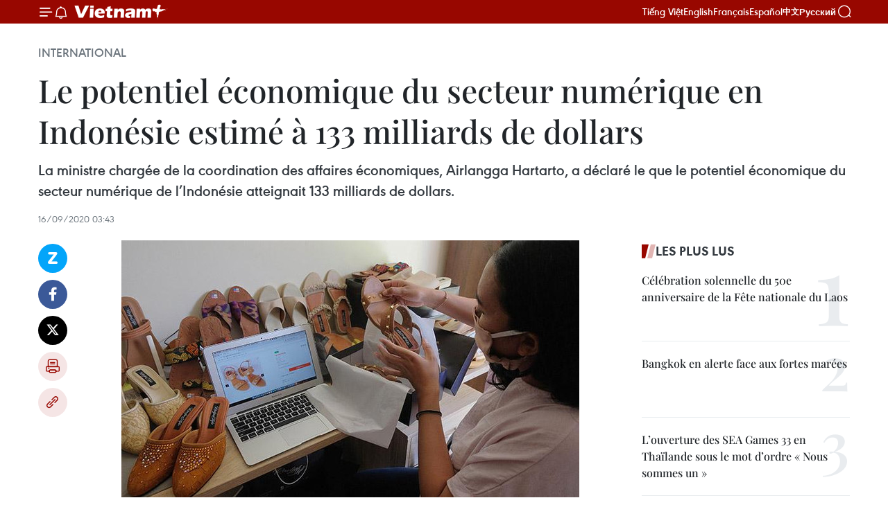

--- FILE ---
content_type: text/html;charset=utf-8
request_url: https://fr.vietnamplus.vn/le-potentiel-economique-du-secteur-numerique-en-indonesie-estime-a-133-milliards-de-dollars-post145866.vnp
body_size: 22724
content:
<!DOCTYPE html> <html lang="fr" class="fr"> <head> <title>Le potentiel économique du secteur numérique en Indonésie estimé à 133 milliards de dollars | Vietnam+ (VietnamPlus)</title> <meta name="description" content="La ministre chargée de la coordination des affaires économiques, Airlangga Hartarto, a déclaré le que le potentiel économique du secteur numérique de l’Indonésie atteignait 133 milliards de dollars."/> <meta name="keywords" content="Indonésie, "/> <meta name="news_keywords" content="Indonésie, "/> <meta http-equiv="Content-Type" content="text/html; charset=utf-8" /> <meta http-equiv="X-UA-Compatible" content="IE=edge"/> <meta http-equiv="refresh" content="1800" /> <meta name="revisit-after" content="1 days" /> <meta name="viewport" content="width=device-width, initial-scale=1"> <meta http-equiv="content-language" content="vi" /> <meta name="format-detection" content="telephone=no"/> <meta name="format-detection" content="address=no"/> <meta name="apple-mobile-web-app-capable" content="yes"> <meta name="apple-mobile-web-app-status-bar-style" content="black"> <meta name="apple-mobile-web-app-title" content="Vietnam+ (VietnamPlus)"/> <meta name="referrer" content="no-referrer-when-downgrade"/> <link rel="shortcut icon" href="https://media.vietnamplus.vn/assets/web/styles/img/favicon.ico" type="image/x-icon" /> <link rel="preconnect" href="https://media.vietnamplus.vn"/> <link rel="dns-prefetch" href="https://media.vietnamplus.vn"/> <link rel="preconnect" href="//www.google-analytics.com" /> <link rel="preconnect" href="//www.googletagmanager.com" /> <link rel="preconnect" href="//stc.za.zaloapp.com" /> <link rel="preconnect" href="//fonts.googleapis.com" /> <link rel="preconnect" href="//pagead2.googlesyndication.com"/> <link rel="preconnect" href="//tpc.googlesyndication.com"/> <link rel="preconnect" href="//securepubads.g.doubleclick.net"/> <link rel="preconnect" href="//accounts.google.com"/> <link rel="preconnect" href="//adservice.google.com"/> <link rel="preconnect" href="//adservice.google.com.vn"/> <link rel="preconnect" href="//www.googletagservices.com"/> <link rel="preconnect" href="//partner.googleadservices.com"/> <link rel="preconnect" href="//tpc.googlesyndication.com"/> <link rel="preconnect" href="//za.zdn.vn"/> <link rel="preconnect" href="//sp.zalo.me"/> <link rel="preconnect" href="//connect.facebook.net"/> <link rel="preconnect" href="//www.facebook.com"/> <link rel="dns-prefetch" href="//www.google-analytics.com" /> <link rel="dns-prefetch" href="//www.googletagmanager.com" /> <link rel="dns-prefetch" href="//stc.za.zaloapp.com" /> <link rel="dns-prefetch" href="//fonts.googleapis.com" /> <link rel="dns-prefetch" href="//pagead2.googlesyndication.com"/> <link rel="dns-prefetch" href="//tpc.googlesyndication.com"/> <link rel="dns-prefetch" href="//securepubads.g.doubleclick.net"/> <link rel="dns-prefetch" href="//accounts.google.com"/> <link rel="dns-prefetch" href="//adservice.google.com"/> <link rel="dns-prefetch" href="//adservice.google.com.vn"/> <link rel="dns-prefetch" href="//www.googletagservices.com"/> <link rel="dns-prefetch" href="//partner.googleadservices.com"/> <link rel="dns-prefetch" href="//tpc.googlesyndication.com"/> <link rel="dns-prefetch" href="//za.zdn.vn"/> <link rel="dns-prefetch" href="//sp.zalo.me"/> <link rel="dns-prefetch" href="//connect.facebook.net"/> <link rel="dns-prefetch" href="//www.facebook.com"/> <link rel="dns-prefetch" href="//graph.facebook.com"/> <link rel="dns-prefetch" href="//static.xx.fbcdn.net"/> <link rel="dns-prefetch" href="//staticxx.facebook.com"/> <script> var cmsConfig = { domainDesktop: 'https://fr.vietnamplus.vn', domainMobile: 'https://fr.vietnamplus.vn', domainApi: 'https://fr-api.vietnamplus.vn', domainStatic: 'https://media.vietnamplus.vn', domainLog: 'https://fr-log.vietnamplus.vn', googleAnalytics: 'G\-XG2Q9PW0XH', siteId: 0, pageType: 1, objectId: 145866, adsZone: 364, allowAds: true, adsLazy: true, antiAdblock: true, }; if (window.location.protocol !== 'https:' && window.location.hostname.indexOf('vietnamplus.vn') !== -1) { window.location = 'https://' + window.location.hostname + window.location.pathname + window.location.hash; } var USER_AGENT=window.navigator&&(window.navigator.userAgent||window.navigator.vendor)||window.opera||"",IS_MOBILE=/Android|webOS|iPhone|iPod|BlackBerry|Windows Phone|IEMobile|Mobile Safari|Opera Mini/i.test(USER_AGENT),IS_REDIRECT=!1;function setCookie(e,o,i){var n=new Date,i=(n.setTime(n.getTime()+24*i*60*60*1e3),"expires="+n.toUTCString());document.cookie=e+"="+o+"; "+i+";path=/;"}function getCookie(e){var o=document.cookie.indexOf(e+"="),i=o+e.length+1;return!o&&e!==document.cookie.substring(0,e.length)||-1===o?null:(-1===(e=document.cookie.indexOf(";",i))&&(e=document.cookie.length),unescape(document.cookie.substring(i,e)))}IS_MOBILE&&getCookie("isDesktop")&&(setCookie("isDesktop",1,-1),window.location=window.location.pathname.replace(".amp", ".vnp")+window.location.search,IS_REDIRECT=!0); </script> <script> if(USER_AGENT && USER_AGENT.indexOf("facebot") <= 0 && USER_AGENT.indexOf("facebookexternalhit") <= 0) { var query = ''; var hash = ''; if (window.location.search) query = window.location.search; if (window.location.hash) hash = window.location.hash; var canonicalUrl = 'https://fr.vietnamplus.vn/le-potentiel-economique-du-secteur-numerique-en-indonesie-estime-a-133-milliards-de-dollars-post145866.vnp' + query + hash ; var curUrl = decodeURIComponent(window.location.href); if(!location.port && canonicalUrl.startsWith("http") && curUrl != canonicalUrl){ window.location.replace(canonicalUrl); } } </script> <meta property="fb:pages" content="120834779440" /> <meta property="fb:app_id" content="1960985707489919" /> <meta name="author" content="Vietnam+ (VietnamPlus)" /> <meta name="copyright" content="Copyright © 2025 by Vietnam+ (VietnamPlus)" /> <meta name="RATING" content="GENERAL" /> <meta name="GENERATOR" content="Vietnam+ (VietnamPlus)" /> <meta content="Vietnam+ (VietnamPlus)" itemprop="sourceOrganization" name="source"/> <meta content="news" itemprop="genre" name="medium"/> <meta name="robots" content="noarchive, max-image-preview:large, index, follow" /> <meta name="GOOGLEBOT" content="noarchive, max-image-preview:large, index, follow" /> <link rel="canonical" href="https://fr.vietnamplus.vn/le-potentiel-economique-du-secteur-numerique-en-indonesie-estime-a-133-milliards-de-dollars-post145866.vnp" /> <meta property="og:site_name" content="Vietnam+ (VietnamPlus)"/> <meta property="og:rich_attachment" content="true"/> <meta property="og:type" content="article"/> <meta property="og:url" content="https://fr.vietnamplus.vn/le-potentiel-economique-du-secteur-numerique-en-indonesie-estime-a-133-milliards-de-dollars-post145866.vnp"/> <meta property="og:image" content="https://mediafr.vietnamplus.vn/images/f7bdd265dc3b1373bc7e1f8305ab7b24531c9ffb85733d838a4820ee30b9ea6999930edca30c1704da4c9bd7e7b183d46cefc735a9ad845a929f1baa5f8771694c7dea573360559da230b6bea101fdcc/954150_720.jpg.webp"/> <meta property="og:image:width" content="1200"/> <meta property="og:image:height" content="630"/> <meta property="og:title" content="Le potentiel économique du secteur numérique en Indonésie estimé à 133 milliards de dollars"/> <meta property="og:description" content="La ministre chargée de la coordination des affaires économiques, Airlangga Hartarto, a déclaré le que le potentiel économique du secteur numérique de l’Indonésie atteignait 133 milliards de dollars."/> <meta name="twitter:card" value="summary"/> <meta name="twitter:url" content="https://fr.vietnamplus.vn/le-potentiel-economique-du-secteur-numerique-en-indonesie-estime-a-133-milliards-de-dollars-post145866.vnp"/> <meta name="twitter:title" content="Le potentiel économique du secteur numérique en Indonésie estimé à 133 milliards de dollars"/> <meta name="twitter:description" content="La ministre chargée de la coordination des affaires économiques, Airlangga Hartarto, a déclaré le que le potentiel économique du secteur numérique de l’Indonésie atteignait 133 milliards de dollars."/> <meta name="twitter:image" content="https://mediafr.vietnamplus.vn/images/f7bdd265dc3b1373bc7e1f8305ab7b24531c9ffb85733d838a4820ee30b9ea6999930edca30c1704da4c9bd7e7b183d46cefc735a9ad845a929f1baa5f8771694c7dea573360559da230b6bea101fdcc/954150_720.jpg.webp"/> <meta name="twitter:site" content="@Vietnam+ (VietnamPlus)"/> <meta name="twitter:creator" content="@Vietnam+ (VietnamPlus)"/> <meta property="article:publisher" content="https://www.facebook.com/VietnamPlus" /> <meta property="article:tag" content="Indonésie, "/> <meta property="article:section" content="International" /> <meta property="article:published_time" content="2020-09-16T10:43:55+0700"/> <meta property="article:modified_time" content="2020-09-16T10:43:55+0700"/> <script type="application/ld+json"> { "@context": "http://schema.org", "@type": "Organization", "name": "Vietnam+ (VietnamPlus)", "url": "https://fr.vietnamplus.vn", "logo": "https://media.vietnamplus.vn/assets/web/styles/img/logo.png", "foundingDate": "2008", "founders": [ { "@type": "Person", "name": "Thông tấn xã Việt Nam (TTXVN)" } ], "address": [ { "@type": "PostalAddress", "streetAddress": "Số 05 Lý Thường Kiệt - Hà Nội - Việt Nam", "addressLocality": "Hà Nội City", "addressRegion": "Northeast", "postalCode": "100000", "addressCountry": "VNM" } ], "contactPoint": [ { "@type": "ContactPoint", "telephone": "+84-243-941-1349", "contactType": "customer service" }, { "@type": "ContactPoint", "telephone": "+84-243-941-1348", "contactType": "customer service" } ], "sameAs": [ "https://www.facebook.com/VietnamPlus", "https://www.tiktok.com/@vietnamplus", "https://twitter.com/vietnamplus", "https://www.youtube.com/c/BaoVietnamPlus" ] } </script> <script type="application/ld+json"> { "@context" : "https://schema.org", "@type" : "WebSite", "name": "Vietnam+ (VietnamPlus)", "url": "https://fr.vietnamplus.vn", "alternateName" : "Báo điện tử VIETNAMPLUS, Cơ quan của Thông tấn xã Việt Nam (TTXVN)", "potentialAction": { "@type": "SearchAction", "target": { "@type": "EntryPoint", "urlTemplate": "https://fr.vietnamplus.vn/search/?q={search_term_string}" }, "query-input": "required name=search_term_string" } } </script> <script type="application/ld+json"> { "@context":"http://schema.org", "@type":"BreadcrumbList", "itemListElement":[ { "@type":"ListItem", "position":1, "item":{ "@id":"https://fr.vietnamplus.vn/international/", "name":"International" } } ] } </script> <script type="application/ld+json"> { "@context": "http://schema.org", "@type": "NewsArticle", "mainEntityOfPage":{ "@type":"WebPage", "@id":"https://fr.vietnamplus.vn/le-potentiel-economique-du-secteur-numerique-en-indonesie-estime-a-133-milliards-de-dollars-post145866.vnp" }, "headline": "Le potentiel économique du secteur numérique en Indonésie estimé à 133 milliards de dollars", "description": "La ministre chargée de la coordination des affaires économiques, Airlangga Hartarto, a déclaré le que le potentiel économique du secteur numérique de l’Indonésie atteignait 133 milliards de dollars.", "image": { "@type": "ImageObject", "url": "https://mediafr.vietnamplus.vn/images/f7bdd265dc3b1373bc7e1f8305ab7b24531c9ffb85733d838a4820ee30b9ea6999930edca30c1704da4c9bd7e7b183d46cefc735a9ad845a929f1baa5f8771694c7dea573360559da230b6bea101fdcc/954150_720.jpg.webp", "width" : 1200, "height" : 675 }, "datePublished": "2020-09-16T10:43:55+0700", "dateModified": "2020-09-16T10:43:55+0700", "author": { "@type": "Person", "name": "" }, "publisher": { "@type": "Organization", "name": "Vietnam+ (VietnamPlus)", "logo": { "@type": "ImageObject", "url": "https://media.vietnamplus.vn/assets/web/styles/img/logo.png" } } } </script> <link rel="preload" href="https://media.vietnamplus.vn/assets/web/styles/css/main.min-1.0.14.css" as="style"> <link rel="preload" href="https://media.vietnamplus.vn/assets/web/js/main.min-1.0.33.js" as="script"> <link rel="preload" href="https://media.vietnamplus.vn/assets/web/js/detail.min-1.0.15.js" as="script"> <link rel="preload" href="https://common.mcms.one/assets/styles/css/vietnamplus-1.0.0.css" as="style"> <link rel="stylesheet" href="https://common.mcms.one/assets/styles/css/vietnamplus-1.0.0.css"> <link id="cms-style" rel="stylesheet" href="https://media.vietnamplus.vn/assets/web/styles/css/main.min-1.0.14.css"> <script type="text/javascript"> var _metaOgUrl = 'https://fr.vietnamplus.vn/le-potentiel-economique-du-secteur-numerique-en-indonesie-estime-a-133-milliards-de-dollars-post145866.vnp'; var page_title = document.title; var tracked_url = window.location.pathname + window.location.search + window.location.hash; var cate_path = 'international'; if (cate_path.length > 0) { tracked_url = "/" + cate_path + tracked_url; } </script> <script async="" src="https://www.googletagmanager.com/gtag/js?id=G-XG2Q9PW0XH"></script> <script> window.dataLayer = window.dataLayer || []; function gtag(){dataLayer.push(arguments);} gtag('js', new Date()); gtag('config', 'G-XG2Q9PW0XH', {page_path: tracked_url}); </script> <script>window.dataLayer = window.dataLayer || [];dataLayer.push({'pageCategory': '/international'});</script> <script> window.dataLayer = window.dataLayer || []; dataLayer.push({ 'event': 'Pageview', 'articleId': '145866', 'articleTitle': 'Le potentiel économique du secteur numérique en Indonésie estimé à 133 milliards de dollars', 'articleCategory': 'International', 'articleAlowAds': true, 'articleType': 'detail', 'articleTags': 'Indonésie, ', 'articlePublishDate': '2020-09-16T10:43:55+0700', 'articleThumbnail': 'https://mediafr.vietnamplus.vn/images/f7bdd265dc3b1373bc7e1f8305ab7b24531c9ffb85733d838a4820ee30b9ea6999930edca30c1704da4c9bd7e7b183d46cefc735a9ad845a929f1baa5f8771694c7dea573360559da230b6bea101fdcc/954150_720.jpg.webp', 'articleShortUrl': 'https://fr.vietnamplus.vn/le-potentiel-economique-du-secteur-numerique-en-indonesie-estime-a-133-milliards-de-dollars-post145866.vnp', 'articleFullUrl': 'https://fr.vietnamplus.vn/le-potentiel-economique-du-secteur-numerique-en-indonesie-estime-a-133-milliards-de-dollars-post145866.vnp', }); </script> <script type='text/javascript'> gtag('event', 'article_page',{ 'articleId': '145866', 'articleTitle': 'Le potentiel économique du secteur numérique en Indonésie estimé à 133 milliards de dollars', 'articleCategory': 'International', 'articleAlowAds': true, 'articleType': 'detail', 'articleTags': 'Indonésie, ', 'articlePublishDate': '2020-09-16T10:43:55+0700', 'articleThumbnail': 'https://mediafr.vietnamplus.vn/images/f7bdd265dc3b1373bc7e1f8305ab7b24531c9ffb85733d838a4820ee30b9ea6999930edca30c1704da4c9bd7e7b183d46cefc735a9ad845a929f1baa5f8771694c7dea573360559da230b6bea101fdcc/954150_720.jpg.webp', 'articleShortUrl': 'https://fr.vietnamplus.vn/le-potentiel-economique-du-secteur-numerique-en-indonesie-estime-a-133-milliards-de-dollars-post145866.vnp', 'articleFullUrl': 'https://fr.vietnamplus.vn/le-potentiel-economique-du-secteur-numerique-en-indonesie-estime-a-133-milliards-de-dollars-post145866.vnp', }); </script> <script>(function(w,d,s,l,i){w[l]=w[l]||[];w[l].push({'gtm.start': new Date().getTime(),event:'gtm.js'});var f=d.getElementsByTagName(s)[0], j=d.createElement(s),dl=l!='dataLayer'?'&l='+l:'';j.async=true;j.src= 'https://www.googletagmanager.com/gtm.js?id='+i+dl;f.parentNode.insertBefore(j,f); })(window,document,'script','dataLayer','GTM-5WM58F3N');</script> <script type="text/javascript"> !function(){"use strict";function e(e){var t=!(arguments.length>1&&void 0!==arguments[1])||arguments[1],c=document.createElement("script");c.src=e,t?c.type="module":(c.async=!0,c.type="text/javascript",c.setAttribute("nomodule",""));var n=document.getElementsByTagName("script")[0];n.parentNode.insertBefore(c,n)}!function(t,c){!function(t,c,n){var a,o,r;n.accountId=c,null!==(a=t.marfeel)&&void 0!==a||(t.marfeel={}),null!==(o=(r=t.marfeel).cmd)&&void 0!==o||(r.cmd=[]),t.marfeel.config=n;var i="https://sdk.mrf.io/statics";e("".concat(i,"/marfeel-sdk.js?id=").concat(c),!0),e("".concat(i,"/marfeel-sdk.es5.js?id=").concat(c),!1)}(t,c,arguments.length>2&&void 0!==arguments[2]?arguments[2]:{})}(window,2272,{} )}(); </script> <script async src="https://sp.zalo.me/plugins/sdk.js"></script> </head> <body class="detail-page"> <div id="sdaWeb_SdaMasthead" class="rennab rennab-top" data-platform="1" data-position="Web_SdaMasthead"> </div> <header class=" site-header"> <div class="sticky"> <div class="container"> <i class="ic-menu"></i> <i class="ic-bell"></i> <div id="header-news" class="pick-news hidden" data-source="header-latest-news"></div> <a class="small-logo" href="/" title="Vietnam+ (VietnamPlus)">Vietnam+ (VietnamPlus)</a> <ul class="menu"> <li> <a href="https://www.vietnamplus.vn" title="Tiếng Việt" target="_blank">Tiếng Việt</a> </li> <li> <a href="https://en.vietnamplus.vn" title="English" target="_blank" rel="nofollow">English</a> </li> <li> <a href="https://fr.vietnamplus.vn" title="Français" target="_blank" rel="nofollow">Français</a> </li> <li> <a href="https://es.vietnamplus.vn" title="Español" target="_blank" rel="nofollow">Español</a> </li> <li> <a href="https://zh.vietnamplus.vn" title="中文" target="_blank" rel="nofollow">中文</a> </li> <li> <a href="https://ru.vietnamplus.vn" title="Русский" target="_blank" rel="nofollow">Русский</a> </li> </ul> <div class="search-wrapper"> <i class="ic-search"></i> <input type="text" class="search txtsearch" placeholder="Mot clé"> </div> </div> </div> </header> <div class="site-body"> <div id="sdaWeb_SdaBackground" class="rennab " data-platform="1" data-position="Web_SdaBackground"> </div> <div class="container"> <div class="breadcrumb breadcrumb-detail"> <h2 class="main"> <a href="https://fr.vietnamplus.vn/international/" title="International" class="active">International</a> </h2> </div> <div id="sdaWeb_SdaTop" class="rennab " data-platform="1" data-position="Web_SdaTop"> </div> <div class="article"> <h1 class="article__title cms-title "> Le potentiel économique du secteur numérique en Indonésie estimé à 133 milliards de dollars </h1> <div class="article__sapo cms-desc"> La ministre chargée de la coordination des affaires économiques, Airlangga Hartarto, a déclaré le que le potentiel économique du secteur numérique de l’Indonésie atteignait 133 milliards de dollars. </div> <div id="sdaWeb_SdaArticleAfterSapo" class="rennab " data-platform="1" data-position="Web_SdaArticleAfterSapo"> </div> <div class="article__meta"> <time class="time" datetime="2020-09-16T10:43:55+0700" data-time="1600227835" data-friendly="false">mercredi 16 septembre 2020 10:43</time> <meta class="cms-date" itemprop="datePublished" content="2020-09-16T10:43:55+0700"> </div> <div class="col"> <div class="main-col content-col"> <div class="article__body zce-content-body cms-body" itemprop="articleBody"> <div class="social-pin sticky article__social"> <a href="javascript:void(0);" class="zl zalo-share-button" title="Zalo" data-href="https://fr.vietnamplus.vn/le-potentiel-economique-du-secteur-numerique-en-indonesie-estime-a-133-milliards-de-dollars-post145866.vnp" data-oaid="4486284411240520426" data-layout="1" data-color="blue" data-customize="true">Zalo</a> <a href="javascript:void(0);" class="item fb" data-href="https://fr.vietnamplus.vn/le-potentiel-economique-du-secteur-numerique-en-indonesie-estime-a-133-milliards-de-dollars-post145866.vnp" data-rel="facebook" title="Facebook">Facebook</a> <a href="javascript:void(0);" class="item tw" data-href="https://fr.vietnamplus.vn/le-potentiel-economique-du-secteur-numerique-en-indonesie-estime-a-133-milliards-de-dollars-post145866.vnp" data-rel="twitter" title="Twitter">Twitter</a> <a href="javascript:void(0);" class="bookmark sendbookmark hidden" onclick="ME.sendBookmark(this, 145866);" data-id="145866" title="marque-pages">marque-pages</a> <a href="javascript:void(0);" class="print sendprint" title="Print" data-href="/print-145866.html">Impression</a> <a href="javascript:void(0);" class="item link" data-href="https://fr.vietnamplus.vn/le-potentiel-economique-du-secteur-numerique-en-indonesie-estime-a-133-milliards-de-dollars-post145866.vnp" data-rel="copy" title="Copy link">Copy link</a> </div> <div class="article-photo"> <a href="/Uploaded_FR/ngocvb/2020_09_16/954150_720.jpg" rel="nofollow" target="_blank"><img alt="Le potentiel économique du secteur numérique en Indonésie estimé à 133 milliards de dollars ảnh 1" src="[data-uri]" class="lazyload cms-photo" data-large-src="https://mediafr.vietnamplus.vn/images/33e0b6e9e64bc3c1817db4b0200c0d1e2e2ec862643c08b0d66270033f0119a439b4c7a1339ceb58e2b52286e5c8ecbe8fdb989f9a2ca5857b010a58cc408fdd/954150_720.jpg" data-src="https://mediafr.vietnamplus.vn/images/68f2576c032ecf9e9a26d2c81c381417e8a28ca00f8e9a59371e4a8a15a7601e028d1164e013fc544f784671cc5cfc0b76464cbfb77fcab024c570bd8bc8a993/954150_720.jpg" title="Le potentiel économique du secteur numérique en Indonésie estimé à 133 milliards de dollars ảnh 1"></a><span>Photo:Internet</span>
</div>
<p>Jakarta (VNA) - La ministre indonésien chargée de la Coordination des affaires économiques, Airlangga Hartarto, a déclaré le 15 septembre que le potentiel économique du secteur numérique de l’Indonésie atteignait 133 milliards de dollars.</p>
<p>L’Indonésie continuera donc à pousser la révolution industrielle 4.0 et à accélérer la transformation numérique, a-t-il ajouté.</p>
<div class="sda_middle"> <div id="sdaWeb_SdaArticleMiddle" class="rennab fyi" data-platform="1" data-position="Web_SdaArticleMiddle"> </div>
</div>
<p>Se référant aux données sur l'accessibilité publique, M.Airlangga a estimé que 180 millions d'Indonésiens avaient accès à Internet et que les utilisateurs actifs d'Internet représentaient 150 millions de personnes, tandis que 105 millions de personnes, soit 39% de la population totale, étaient des utilisateurs de services en ligne.</p>
<div class="sda_middle"> <div id="sdaWeb_SdaArticleMiddle1" class="rennab fyi" data-platform="1" data-position="Web_SdaArticleMiddle1"> </div>
</div>
<p>En outre, sur la base de l’infrastructure des technologies de l’information et de la communication, le réseau Internet 4G est disponible dans 49,33% des zones du pays. Pas moins de 70.670 villages sur un total de 82 218 ou 84,92 pour cent bénéficient également&nbsp; des services 4G.</p>
<p>Le gouvernement indonésien est déterminé à poursuivre le développement des infrastructures numériques, notamment en étendant le réseau 4G dans les 12.548 villages restants. Le satellite multifonction SATRIA devrait également commencer à fonctionner en 2023 afin de fournir Internet à 150.000 établissements publics, tels que écoles, bureaux gouvernementaux et centres de santé. -VNA</p> <div id="sdaWeb_SdaArticleAfterBody" class="rennab " data-platform="1" data-position="Web_SdaArticleAfterBody"> </div> </div> <div class="article__tag"> <a class="active" href="https://fr.vietnamplus.vn/tag/indonesie-tag77.vnp" title="Indonésie">#Indonésie</a> <a class="link" href="https://fr.vietnamplus.vn/region/indonesie/479.vnp" title="Indonésie"><i class="ic-location"></i> Indonésie</a> </div> <div id="sdaWeb_SdaArticleAfterTag" class="rennab " data-platform="1" data-position="Web_SdaArticleAfterTag"> </div> <div class="wrap-social"> <div class="social-pin article__social"> <a href="javascript:void(0);" class="zl zalo-share-button" title="Zalo" data-href="https://fr.vietnamplus.vn/le-potentiel-economique-du-secteur-numerique-en-indonesie-estime-a-133-milliards-de-dollars-post145866.vnp" data-oaid="4486284411240520426" data-layout="1" data-color="blue" data-customize="true">Zalo</a> <a href="javascript:void(0);" class="item fb" data-href="https://fr.vietnamplus.vn/le-potentiel-economique-du-secteur-numerique-en-indonesie-estime-a-133-milliards-de-dollars-post145866.vnp" data-rel="facebook" title="Facebook">Facebook</a> <a href="javascript:void(0);" class="item tw" data-href="https://fr.vietnamplus.vn/le-potentiel-economique-du-secteur-numerique-en-indonesie-estime-a-133-milliards-de-dollars-post145866.vnp" data-rel="twitter" title="Twitter">Twitter</a> <a href="javascript:void(0);" class="bookmark sendbookmark hidden" onclick="ME.sendBookmark(this, 145866);" data-id="145866" title="marque-pages">marque-pages</a> <a href="javascript:void(0);" class="print sendprint" title="Print" data-href="/print-145866.html">Impression</a> <a href="javascript:void(0);" class="item link" data-href="https://fr.vietnamplus.vn/le-potentiel-economique-du-secteur-numerique-en-indonesie-estime-a-133-milliards-de-dollars-post145866.vnp" data-rel="copy" title="Copy link">Copy link</a> </div> <a href="https://news.google.com/publications/CAAqBwgKMN-18wowlLWFAw?hl=vi&gl=VN&ceid=VN%3Avi" class="google-news" target="_blank" title="Google News">Suivez VietnamPlus</a> </div> <div id="sdaWeb_SdaArticleAfterBody1" class="rennab " data-platform="1" data-position="Web_SdaArticleAfterBody1"> </div> <div id="sdaWeb_SdaArticleAfterBody2" class="rennab " data-platform="1" data-position="Web_SdaArticleAfterBody2"> </div> <div class="box-related-news"> <h3 class="box-heading"> <span class="title">Sur le même sujet</span> </h3> <div class="box-content" data-source="related-news"> <article class="story"> <figure class="story__thumb"> <a class="cms-link" href="https://fr.vietnamplus.vn/indonesie-le-gouvernement-augmentera-le-deficit-budgetaire-en-2021-a-52-du-pib-post142673.vnp" title="Indonésie : le gouvernement augmentera le déficit budgétaire en 2021 à 5,2% du PIB"> <img class="lazyload" src="[data-uri]" data-src="https://mediafr.vietnamplus.vn/images/d46bcb34ef998b09e0bae168b2a8b60ed6d6ca2007a7aa3b5d8fdf366f7efb448dbd85330d3d3bfed925199e614f03bf5105f96a490e949e3280384fd1ddeb28/deficit.jpg.webp" data-srcset="https://mediafr.vietnamplus.vn/images/d46bcb34ef998b09e0bae168b2a8b60ed6d6ca2007a7aa3b5d8fdf366f7efb448dbd85330d3d3bfed925199e614f03bf5105f96a490e949e3280384fd1ddeb28/deficit.jpg.webp 1x, https://mediafr.vietnamplus.vn/images/dff54262a5435959c670ef13b2e0a728d6d6ca2007a7aa3b5d8fdf366f7efb448dbd85330d3d3bfed925199e614f03bf5105f96a490e949e3280384fd1ddeb28/deficit.jpg.webp 2x" alt="Indonésie : le gouvernement augmentera le déficit budgétaire en 2021 à 5,2% du PIB"> <noscript><img src="https://mediafr.vietnamplus.vn/images/d46bcb34ef998b09e0bae168b2a8b60ed6d6ca2007a7aa3b5d8fdf366f7efb448dbd85330d3d3bfed925199e614f03bf5105f96a490e949e3280384fd1ddeb28/deficit.jpg.webp" srcset="https://mediafr.vietnamplus.vn/images/d46bcb34ef998b09e0bae168b2a8b60ed6d6ca2007a7aa3b5d8fdf366f7efb448dbd85330d3d3bfed925199e614f03bf5105f96a490e949e3280384fd1ddeb28/deficit.jpg.webp 1x, https://mediafr.vietnamplus.vn/images/dff54262a5435959c670ef13b2e0a728d6d6ca2007a7aa3b5d8fdf366f7efb448dbd85330d3d3bfed925199e614f03bf5105f96a490e949e3280384fd1ddeb28/deficit.jpg.webp 2x" alt="Indonésie : le gouvernement augmentera le déficit budgétaire en 2021 à 5,2% du PIB" class="image-fallback"></noscript> </a> </figure> <h2 class="story__heading" data-tracking="142673"> <a class=" cms-link" href="https://fr.vietnamplus.vn/indonesie-le-gouvernement-augmentera-le-deficit-budgetaire-en-2021-a-52-du-pib-post142673.vnp" title="Indonésie : le gouvernement augmentera le déficit budgétaire en 2021 à 5,2% du PIB"> Indonésie : le gouvernement augmentera le déficit budgétaire en 2021 à 5,2% du PIB </a> </h2> <time class="time" datetime="2020-07-30T16:04:12+0700" data-time="1596099852"> 30/07/2020 16:04 </time> <div class="story__summary story__shorten"> Le gouvernement indonésien augmentera le déficit budgétaire de l'État en 2021 à 5,2% du produit intérieur brut (PIB) pour faire face à l'incertitude de la pandémie de COVID-19. </div> </article> <article class="story"> <figure class="story__thumb"> <a class="cms-link" href="https://fr.vietnamplus.vn/indonesie-le-gouvernement-octroie-des-fonds-en-faveur-des-micro-petites-et-moyennes-entreprises-post142843.vnp" title="Indonésie : le gouvernement octroie des fonds en faveur des micro-, petites et moyennes entreprises "> <img class="lazyload" src="[data-uri]" data-src="https://mediafr.vietnamplus.vn/images/d46bcb34ef998b09e0bae168b2a8b60ece8e4a5839d3ce4bbfd4f8a30be16573f1a2e9a847cb6203ee95e8ca8df4ef64fc23fe78ec0553fd61795a9f25e6859a7be56dac16c78db1102e20002af26fb46ad379562fabb7a2e21bab8da96997cb/2020_04_15_92777_1586892536_large.jpg.webp" data-srcset="https://mediafr.vietnamplus.vn/images/d46bcb34ef998b09e0bae168b2a8b60ece8e4a5839d3ce4bbfd4f8a30be16573f1a2e9a847cb6203ee95e8ca8df4ef64fc23fe78ec0553fd61795a9f25e6859a7be56dac16c78db1102e20002af26fb46ad379562fabb7a2e21bab8da96997cb/2020_04_15_92777_1586892536_large.jpg.webp 1x, https://mediafr.vietnamplus.vn/images/dff54262a5435959c670ef13b2e0a728ce8e4a5839d3ce4bbfd4f8a30be16573f1a2e9a847cb6203ee95e8ca8df4ef64fc23fe78ec0553fd61795a9f25e6859a7be56dac16c78db1102e20002af26fb46ad379562fabb7a2e21bab8da96997cb/2020_04_15_92777_1586892536_large.jpg.webp 2x" alt="Indonésie : le gouvernement octroie des fonds en faveur des micro-, petites et moyennes entreprises "> <noscript><img src="https://mediafr.vietnamplus.vn/images/d46bcb34ef998b09e0bae168b2a8b60ece8e4a5839d3ce4bbfd4f8a30be16573f1a2e9a847cb6203ee95e8ca8df4ef64fc23fe78ec0553fd61795a9f25e6859a7be56dac16c78db1102e20002af26fb46ad379562fabb7a2e21bab8da96997cb/2020_04_15_92777_1586892536_large.jpg.webp" srcset="https://mediafr.vietnamplus.vn/images/d46bcb34ef998b09e0bae168b2a8b60ece8e4a5839d3ce4bbfd4f8a30be16573f1a2e9a847cb6203ee95e8ca8df4ef64fc23fe78ec0553fd61795a9f25e6859a7be56dac16c78db1102e20002af26fb46ad379562fabb7a2e21bab8da96997cb/2020_04_15_92777_1586892536_large.jpg.webp 1x, https://mediafr.vietnamplus.vn/images/dff54262a5435959c670ef13b2e0a728ce8e4a5839d3ce4bbfd4f8a30be16573f1a2e9a847cb6203ee95e8ca8df4ef64fc23fe78ec0553fd61795a9f25e6859a7be56dac16c78db1102e20002af26fb46ad379562fabb7a2e21bab8da96997cb/2020_04_15_92777_1586892536_large.jpg.webp 2x" alt="Indonésie : le gouvernement octroie des fonds en faveur des micro-, petites et moyennes entreprises " class="image-fallback"></noscript> </a> </figure> <h2 class="story__heading" data-tracking="142843"> <a class=" cms-link" href="https://fr.vietnamplus.vn/indonesie-le-gouvernement-octroie-des-fonds-en-faveur-des-micro-petites-et-moyennes-entreprises-post142843.vnp" title="Indonésie : le gouvernement octroie des fonds en faveur des micro-, petites et moyennes entreprises "> Indonésie : le gouvernement octroie des fonds en faveur des micro-, petites et moyennes entreprises </a> </h2> <time class="time" datetime="2020-08-03T17:00:25+0700" data-time="1596448825"> 03/08/2020 17:00 </time> <div class="story__summary story__shorten"> Le gouvernement est prêt à fournir des transferts en espèces et prêts de fonds de roulement aux micro-, petites et moyennes entreprises pour stimuler la croissance économique en cette période de pandémie. </div> </article> <article class="story"> <figure class="story__thumb"> <a class="cms-link" href="https://fr.vietnamplus.vn/coronavirus-lepidemie-accelere-en-indonesie-et-aux-philippines-post143795.vnp" title="Coronavirus : l’épidémie accélère en Indonésie et aux Philippines"> <img class="lazyload" src="[data-uri]" data-src="https://mediafr.vietnamplus.vn/images/d46bcb34ef998b09e0bae168b2a8b60efa5005b583a7bf00ae7714a51f0780138cfa461c7acbe2ec25ef45778086f9e6e6e784b3d66c9a87649d6be06cd8e0fa/covid.jpg.webp" data-srcset="https://mediafr.vietnamplus.vn/images/d46bcb34ef998b09e0bae168b2a8b60efa5005b583a7bf00ae7714a51f0780138cfa461c7acbe2ec25ef45778086f9e6e6e784b3d66c9a87649d6be06cd8e0fa/covid.jpg.webp 1x, https://mediafr.vietnamplus.vn/images/dff54262a5435959c670ef13b2e0a728fa5005b583a7bf00ae7714a51f0780138cfa461c7acbe2ec25ef45778086f9e6e6e784b3d66c9a87649d6be06cd8e0fa/covid.jpg.webp 2x" alt="Coronavirus : l’épidémie accélère en Indonésie et aux Philippines"> <noscript><img src="https://mediafr.vietnamplus.vn/images/d46bcb34ef998b09e0bae168b2a8b60efa5005b583a7bf00ae7714a51f0780138cfa461c7acbe2ec25ef45778086f9e6e6e784b3d66c9a87649d6be06cd8e0fa/covid.jpg.webp" srcset="https://mediafr.vietnamplus.vn/images/d46bcb34ef998b09e0bae168b2a8b60efa5005b583a7bf00ae7714a51f0780138cfa461c7acbe2ec25ef45778086f9e6e6e784b3d66c9a87649d6be06cd8e0fa/covid.jpg.webp 1x, https://mediafr.vietnamplus.vn/images/dff54262a5435959c670ef13b2e0a728fa5005b583a7bf00ae7714a51f0780138cfa461c7acbe2ec25ef45778086f9e6e6e784b3d66c9a87649d6be06cd8e0fa/covid.jpg.webp 2x" alt="Coronavirus : l’épidémie accélère en Indonésie et aux Philippines" class="image-fallback"></noscript> </a> </figure> <h2 class="story__heading" data-tracking="143795"> <a class=" cms-link" href="https://fr.vietnamplus.vn/coronavirus-lepidemie-accelere-en-indonesie-et-aux-philippines-post143795.vnp" title="Coronavirus : l’épidémie accélère en Indonésie et aux Philippines"> Coronavirus : l’épidémie accélère en Indonésie et aux Philippines </a> </h2> <time class="time" datetime="2020-08-25T11:00:00+0700" data-time="1598328000"> 25/08/2020 11:00 </time> <div class="story__summary story__shorten"> Des milliers de nouveaux cas d’infection au nouveau coronavirus ont été signalés lundi 24 août en Indonésie et aux Philippines. </div> </article> </div> </div> <div id="sdaWeb_SdaArticleAfterRelated" class="rennab " data-platform="1" data-position="Web_SdaArticleAfterRelated"> </div> <div class="timeline secondary"> <h3 class="box-heading"> <a href="https://fr.vietnamplus.vn/international/" title="International" class="title"> Voir plus </a> </h3> <div class="box-content content-list" data-source="recommendation-364"> <article class="story" data-id="256112"> <figure class="story__thumb"> <a class="cms-link" href="https://fr.vietnamplus.vn/la-malaisie-prend-des-mesures-drastiques-pour-lutter-contre-les-decharges-illegales-post256112.vnp" title="La Malaisie prend des mesures drastiques pour lutter contre les décharges illégales"> <img class="lazyload" src="[data-uri]" data-src="https://mediafr.vietnamplus.vn/images/99744cc23496dda1191ab041b5e71839862c7037c6bbd432d52c51a5c4c94c71ba75028177d01242e72953a44456b2bf/1-1541.jpg.webp" data-srcset="https://mediafr.vietnamplus.vn/images/99744cc23496dda1191ab041b5e71839862c7037c6bbd432d52c51a5c4c94c71ba75028177d01242e72953a44456b2bf/1-1541.jpg.webp 1x, https://mediafr.vietnamplus.vn/images/b45f905f8a1d998e7735114b0aa991f0862c7037c6bbd432d52c51a5c4c94c71ba75028177d01242e72953a44456b2bf/1-1541.jpg.webp 2x" alt="Ministre du Logement et des Collectivités locales, Nga Kor Ming (Photo : Bernama)"> <noscript><img src="https://mediafr.vietnamplus.vn/images/99744cc23496dda1191ab041b5e71839862c7037c6bbd432d52c51a5c4c94c71ba75028177d01242e72953a44456b2bf/1-1541.jpg.webp" srcset="https://mediafr.vietnamplus.vn/images/99744cc23496dda1191ab041b5e71839862c7037c6bbd432d52c51a5c4c94c71ba75028177d01242e72953a44456b2bf/1-1541.jpg.webp 1x, https://mediafr.vietnamplus.vn/images/b45f905f8a1d998e7735114b0aa991f0862c7037c6bbd432d52c51a5c4c94c71ba75028177d01242e72953a44456b2bf/1-1541.jpg.webp 2x" alt="Ministre du Logement et des Collectivités locales, Nga Kor Ming (Photo : Bernama)" class="image-fallback"></noscript> </a> </figure> <h2 class="story__heading" data-tracking="256112"> <a class=" cms-link" href="https://fr.vietnamplus.vn/la-malaisie-prend-des-mesures-drastiques-pour-lutter-contre-les-decharges-illegales-post256112.vnp" title="La Malaisie prend des mesures drastiques pour lutter contre les décharges illégales"> La Malaisie prend des mesures drastiques pour lutter contre les décharges illégales </a> </h2> <time class="time" datetime="2025-12-12T13:27:28+0700" data-time="1765520848"> 12/12/2025 13:27 </time> <div class="story__summary story__shorten"> <p>Les autorités malaisiennes soutiennent un plan visant à créer une force de répression pour lutter contre les décharges illégales, tout en prenant des mesures fermes et intransigeantes contre les infractions.</p> </div> </article> <article class="story" data-id="256111"> <figure class="story__thumb"> <a class="cms-link" href="https://fr.vietnamplus.vn/singapour-et-la-chine-renforcent-leur-cooperation-en-matiere-de-defense-post256111.vnp" title="Singapour et la Chine renforcent leur coopération en matière de défense"> <img class="lazyload" src="[data-uri]" data-src="https://mediafr.vietnamplus.vn/images/99744cc23496dda1191ab041b5e718390df80be942c4a17b60586ac41e96fa1b4b3a6188d10430485c94e8752989add4/1-3221.jpg.webp" data-srcset="https://mediafr.vietnamplus.vn/images/99744cc23496dda1191ab041b5e718390df80be942c4a17b60586ac41e96fa1b4b3a6188d10430485c94e8752989add4/1-3221.jpg.webp 1x, https://mediafr.vietnamplus.vn/images/b45f905f8a1d998e7735114b0aa991f00df80be942c4a17b60586ac41e96fa1b4b3a6188d10430485c94e8752989add4/1-3221.jpg.webp 2x" alt="L&#39;exercice militaire conjoint « Coopération », qui en est à sa septième édition, sera axé sur les opérations antiterroristes en milieu urbain. (Photo : Ministère de la Défense de Singapour)"> <noscript><img src="https://mediafr.vietnamplus.vn/images/99744cc23496dda1191ab041b5e718390df80be942c4a17b60586ac41e96fa1b4b3a6188d10430485c94e8752989add4/1-3221.jpg.webp" srcset="https://mediafr.vietnamplus.vn/images/99744cc23496dda1191ab041b5e718390df80be942c4a17b60586ac41e96fa1b4b3a6188d10430485c94e8752989add4/1-3221.jpg.webp 1x, https://mediafr.vietnamplus.vn/images/b45f905f8a1d998e7735114b0aa991f00df80be942c4a17b60586ac41e96fa1b4b3a6188d10430485c94e8752989add4/1-3221.jpg.webp 2x" alt="L&#39;exercice militaire conjoint « Coopération », qui en est à sa septième édition, sera axé sur les opérations antiterroristes en milieu urbain. (Photo : Ministère de la Défense de Singapour)" class="image-fallback"></noscript> </a> </figure> <h2 class="story__heading" data-tracking="256111"> <a class=" cms-link" href="https://fr.vietnamplus.vn/singapour-et-la-chine-renforcent-leur-cooperation-en-matiere-de-defense-post256111.vnp" title="Singapour et la Chine renforcent leur coopération en matière de défense"> Singapour et la Chine renforcent leur coopération en matière de défense </a> </h2> <time class="time" datetime="2025-12-12T12:39:34+0700" data-time="1765517974"> 12/12/2025 12:39 </time> <div class="story__summary story__shorten"> <p>Les Forces armées singapouriennes (SAF) et l'Armée populaire de libération (APL) de Chine mènent le septième exercice d'entraînement conjoint, baptisé « Exercise Cooperation », à Singapour du 10 au 17 décembre.</p> </div> </article> <article class="story" data-id="255962"> <figure class="story__thumb"> <a class="cms-link" href="https://fr.vietnamplus.vn/lindonesie-recherche-de-nouvelles-sources-de-petrole-et-de-gaz-post255962.vnp" title="L&#39;Indonésie recherche de nouvelles sources de pétrole et de gaz"> <img class="lazyload" src="[data-uri]" data-src="https://mediafr.vietnamplus.vn/images/99744cc23496dda1191ab041b5e718399db131846491508c14620964edf779580124270da378920c2d64ceca94ae3e4f/1-4132.jpg.webp" data-srcset="https://mediafr.vietnamplus.vn/images/99744cc23496dda1191ab041b5e718399db131846491508c14620964edf779580124270da378920c2d64ceca94ae3e4f/1-4132.jpg.webp 1x, https://mediafr.vietnamplus.vn/images/b45f905f8a1d998e7735114b0aa991f09db131846491508c14620964edf779580124270da378920c2d64ceca94ae3e4f/1-4132.jpg.webp 2x" alt="Cette photo aérienne, prise le 14 février 2025, montre les zones forestières qui entourent un village de Sigi, dans la province de Sulawesi central. (Photo d&#39;illustration : Antara News)"> <noscript><img src="https://mediafr.vietnamplus.vn/images/99744cc23496dda1191ab041b5e718399db131846491508c14620964edf779580124270da378920c2d64ceca94ae3e4f/1-4132.jpg.webp" srcset="https://mediafr.vietnamplus.vn/images/99744cc23496dda1191ab041b5e718399db131846491508c14620964edf779580124270da378920c2d64ceca94ae3e4f/1-4132.jpg.webp 1x, https://mediafr.vietnamplus.vn/images/b45f905f8a1d998e7735114b0aa991f09db131846491508c14620964edf779580124270da378920c2d64ceca94ae3e4f/1-4132.jpg.webp 2x" alt="Cette photo aérienne, prise le 14 février 2025, montre les zones forestières qui entourent un village de Sigi, dans la province de Sulawesi central. (Photo d&#39;illustration : Antara News)" class="image-fallback"></noscript> </a> </figure> <h2 class="story__heading" data-tracking="255962"> <a class=" cms-link" href="https://fr.vietnamplus.vn/lindonesie-recherche-de-nouvelles-sources-de-petrole-et-de-gaz-post255962.vnp" title="L&#39;Indonésie recherche de nouvelles sources de pétrole et de gaz"> L'Indonésie recherche de nouvelles sources de pétrole et de gaz </a> </h2> <time class="time" datetime="2025-12-10T04:16:44+0700" data-time="1765315004"> 10/12/2025 04:16 </time> <div class="story__summary story__shorten"> <p>L'Agence géologique indonésienne a lancé une campagne de prospection aérienne à Sulawesi afin d'identifier de nouvelles réserves potentielles de pétrole et de gaz. Le gouvernement cherche ainsi à développer l'exploration des hydrocarbures et à attirer de nouveaux investissements.</p> </div> </article> <article class="story" data-id="255987"> <figure class="story__thumb"> <a class="cms-link" href="https://fr.vietnamplus.vn/louverture-des-sea-games-33-en-thailande-sous-le-mot-dordre-nous-sommes-un-post255987.vnp" title="L’ouverture des SEA Games 33 en Thaïlande sous le mot d’ordre « Nous sommes un »"> <img class="lazyload" src="[data-uri]" data-src="https://mediafr.vietnamplus.vn/images/e561533c122dd67ff9be5bdc26232758ed7c5261b56d01c6991e2d168799644f47f2093d7e197bfaf235251ecab536eeea574e68b82d25e719344326f9032e8873edace565f5bb178887d95e20498cb44c7dea573360559da230b6bea101fdcc/vna-potal-le-khai-mac-sea-games-33-8460348.jpg.webp" data-srcset="https://mediafr.vietnamplus.vn/images/e561533c122dd67ff9be5bdc26232758ed7c5261b56d01c6991e2d168799644f47f2093d7e197bfaf235251ecab536eeea574e68b82d25e719344326f9032e8873edace565f5bb178887d95e20498cb44c7dea573360559da230b6bea101fdcc/vna-potal-le-khai-mac-sea-games-33-8460348.jpg.webp 1x, https://mediafr.vietnamplus.vn/images/5e68d86e4a3b9f2df1e0c1392dbdba62ed7c5261b56d01c6991e2d168799644f47f2093d7e197bfaf235251ecab536eeea574e68b82d25e719344326f9032e8873edace565f5bb178887d95e20498cb44c7dea573360559da230b6bea101fdcc/vna-potal-le-khai-mac-sea-games-33-8460348.jpg.webp 2x" alt="La 33ᵉ édition des Jeux sportifs d’Asie du Sud-Est (SEA Games 33), le plus grand événement sportif de la région, a officiellement débuté le 9 décembre à Bangkok, en Thaïlande. Photo : VNA"> <noscript><img src="https://mediafr.vietnamplus.vn/images/e561533c122dd67ff9be5bdc26232758ed7c5261b56d01c6991e2d168799644f47f2093d7e197bfaf235251ecab536eeea574e68b82d25e719344326f9032e8873edace565f5bb178887d95e20498cb44c7dea573360559da230b6bea101fdcc/vna-potal-le-khai-mac-sea-games-33-8460348.jpg.webp" srcset="https://mediafr.vietnamplus.vn/images/e561533c122dd67ff9be5bdc26232758ed7c5261b56d01c6991e2d168799644f47f2093d7e197bfaf235251ecab536eeea574e68b82d25e719344326f9032e8873edace565f5bb178887d95e20498cb44c7dea573360559da230b6bea101fdcc/vna-potal-le-khai-mac-sea-games-33-8460348.jpg.webp 1x, https://mediafr.vietnamplus.vn/images/5e68d86e4a3b9f2df1e0c1392dbdba62ed7c5261b56d01c6991e2d168799644f47f2093d7e197bfaf235251ecab536eeea574e68b82d25e719344326f9032e8873edace565f5bb178887d95e20498cb44c7dea573360559da230b6bea101fdcc/vna-potal-le-khai-mac-sea-games-33-8460348.jpg.webp 2x" alt="La 33ᵉ édition des Jeux sportifs d’Asie du Sud-Est (SEA Games 33), le plus grand événement sportif de la région, a officiellement débuté le 9 décembre à Bangkok, en Thaïlande. Photo : VNA" class="image-fallback"></noscript> </a> </figure> <h2 class="story__heading" data-tracking="255987"> <a class=" cms-link" href="https://fr.vietnamplus.vn/louverture-des-sea-games-33-en-thailande-sous-le-mot-dordre-nous-sommes-un-post255987.vnp" title="L’ouverture des SEA Games 33 en Thaïlande sous le mot d’ordre « Nous sommes un »"> L’ouverture des SEA Games 33 en Thaïlande sous le mot d’ordre « Nous sommes un » </a> </h2> <time class="time" datetime="2025-12-09T22:32:39+0700" data-time="1765294359"> 09/12/2025 22:32 </time> <div class="story__summary story__shorten"> <p>La 33ᵉ édition des Jeux sportifs d’Asie du Sud-Est (SEA Games 33), le plus grand événement sportif de la région, a officiellement débuté le 9 décembre à Bangkok, en Thaïlande.</p> </div> </article> <article class="story" data-id="255961"> <figure class="story__thumb"> <a class="cms-link" href="https://fr.vietnamplus.vn/entreprises-malaisiennes-du-secteur-des-terres-rares-eligibles-a-des-incitations-post255961.vnp" title="Entreprises malaisiennes du secteur des terres rares éligibles à des incitations"> <img class="lazyload" src="[data-uri]" data-src="avatar" data-srcset="avatar 1x, avatar 2x" alt="Entreprises malaisiennes du secteur des terres rares éligibles à des incitations"> <noscript><img src="avatar" srcset="avatar 1x, avatar 2x" alt="Entreprises malaisiennes du secteur des terres rares éligibles à des incitations" class="image-fallback"></noscript> </a> </figure> <h2 class="story__heading" data-tracking="255961"> <a class=" cms-link" href="https://fr.vietnamplus.vn/entreprises-malaisiennes-du-secteur-des-terres-rares-eligibles-a-des-incitations-post255961.vnp" title="Entreprises malaisiennes du secteur des terres rares éligibles à des incitations"> Entreprises malaisiennes du secteur des terres rares éligibles à des incitations </a> </h2> <time class="time" datetime="2025-12-09T16:07:54+0700" data-time="1765271274"> 09/12/2025 16:07 </time> <div class="story__summary story__shorten"> <p>Les entreprises actives dans les secteurs intermédiaire et aval de la production de terres rares (TR) peuvent bénéficier d'incitations au titre de la loi malaisienne de 1986 sur la promotion des investissements, notamment le statut de pionnier et l'abattement fiscal pour investissement.</p> </div> </article> <div id="sdaWeb_SdaNative1" class="rennab " data-platform="1" data-position="Web_SdaNative1"> </div> <article class="story" data-id="255915"> <figure class="story__thumb"> <a class="cms-link" href="https://fr.vietnamplus.vn/le-deploiement-de-la-5g-au-cambodge-debutera-en-janvier-2026-post255915.vnp" title="Le déploiement de la 5G au Cambodge débutera en janvier 2026"> <img class="lazyload" src="[data-uri]" data-src="https://mediafr.vietnamplus.vn/images/99744cc23496dda1191ab041b5e7183925abb0f1883ba82ee4c90880e54e06159411aaeac71fe126053509968a62b2ac/1-6407.jpg.webp" data-srcset="https://mediafr.vietnamplus.vn/images/99744cc23496dda1191ab041b5e7183925abb0f1883ba82ee4c90880e54e06159411aaeac71fe126053509968a62b2ac/1-6407.jpg.webp 1x, https://mediafr.vietnamplus.vn/images/b45f905f8a1d998e7735114b0aa991f025abb0f1883ba82ee4c90880e54e06159411aaeac71fe126053509968a62b2ac/1-6407.jpg.webp 2x" alt="Photo : Red94"> <noscript><img src="https://mediafr.vietnamplus.vn/images/99744cc23496dda1191ab041b5e7183925abb0f1883ba82ee4c90880e54e06159411aaeac71fe126053509968a62b2ac/1-6407.jpg.webp" srcset="https://mediafr.vietnamplus.vn/images/99744cc23496dda1191ab041b5e7183925abb0f1883ba82ee4c90880e54e06159411aaeac71fe126053509968a62b2ac/1-6407.jpg.webp 1x, https://mediafr.vietnamplus.vn/images/b45f905f8a1d998e7735114b0aa991f025abb0f1883ba82ee4c90880e54e06159411aaeac71fe126053509968a62b2ac/1-6407.jpg.webp 2x" alt="Photo : Red94" class="image-fallback"></noscript> </a> </figure> <h2 class="story__heading" data-tracking="255915"> <a class=" cms-link" href="https://fr.vietnamplus.vn/le-deploiement-de-la-5g-au-cambodge-debutera-en-janvier-2026-post255915.vnp" title="Le déploiement de la 5G au Cambodge débutera en janvier 2026"> Le déploiement de la 5G au Cambodge débutera en janvier 2026 </a> </h2> <time class="time" datetime="2025-12-09T02:03:42+0700" data-time="1765220622"> 09/12/2025 02:03 </time> <div class="story__summary story__shorten"> <p>Le Cambodge prévoit de lancer officiellement la 5G en janvier 2026, marquant ainsi une étape importante dans sa transformation numérique.</p> </div> </article> <article class="story" data-id="255902"> <figure class="story__thumb"> <a class="cms-link" href="https://fr.vietnamplus.vn/bangkok-en-alerte-face-aux-fortes-marees-post255902.vnp" title="Bangkok en alerte face aux fortes marées"> <img class="lazyload" src="[data-uri]" data-src="https://mediafr.vietnamplus.vn/images/99744cc23496dda1191ab041b5e71839d8e8b1e4cda75bd860cdead5f31473ea352970dd047bd2bdaf1d09fd91a6a388/1-7973.jpg.webp" data-srcset="https://mediafr.vietnamplus.vn/images/99744cc23496dda1191ab041b5e71839d8e8b1e4cda75bd860cdead5f31473ea352970dd047bd2bdaf1d09fd91a6a388/1-7973.jpg.webp 1x, https://mediafr.vietnamplus.vn/images/b45f905f8a1d998e7735114b0aa991f0d8e8b1e4cda75bd860cdead5f31473ea352970dd047bd2bdaf1d09fd91a6a388/1-7973.jpg.webp 2x" alt="Bangkok en alerte face aux fortes marées"> <noscript><img src="https://mediafr.vietnamplus.vn/images/99744cc23496dda1191ab041b5e71839d8e8b1e4cda75bd860cdead5f31473ea352970dd047bd2bdaf1d09fd91a6a388/1-7973.jpg.webp" srcset="https://mediafr.vietnamplus.vn/images/99744cc23496dda1191ab041b5e71839d8e8b1e4cda75bd860cdead5f31473ea352970dd047bd2bdaf1d09fd91a6a388/1-7973.jpg.webp 1x, https://mediafr.vietnamplus.vn/images/b45f905f8a1d998e7735114b0aa991f0d8e8b1e4cda75bd860cdead5f31473ea352970dd047bd2bdaf1d09fd91a6a388/1-7973.jpg.webp 2x" alt="Bangkok en alerte face aux fortes marées" class="image-fallback"></noscript> </a> </figure> <h2 class="story__heading" data-tracking="255902"> <a class=" cms-link" href="https://fr.vietnamplus.vn/bangkok-en-alerte-face-aux-fortes-marees-post255902.vnp" title="Bangkok en alerte face aux fortes marées"> Bangkok en alerte face aux fortes marées </a> </h2> <time class="time" datetime="2025-12-08T13:09:18+0700" data-time="1765174158"> 08/12/2025 13:09 </time> <div class="story__summary story__shorten"> <p>L'Administration métropolitaine de Bangkok (BMA) a mobilisé du personnel pour surveiller de près la forte marée attendue du 6 au 12 décembre, suite à l'avertissement du Département hydrographique concernant la montée significative des eaux du fleuve Chao Phraya, notamment entre 8h00 et 14h00.</p> </div> </article> <article class="story" data-id="255820"> <figure class="story__thumb"> <a class="cms-link" href="https://fr.vietnamplus.vn/lasean-entre-dans-un-supercycle-de-croissance-mene-par-le-groupe-mit-pv-post255820.vnp" title="L&#39;ASEAN entre dans un supercycle de croissance mené par le groupe MIT-PV"> <img class="lazyload" src="[data-uri]" data-src="https://mediafr.vietnamplus.vn/images/cb5e58093ff95162a4d929afc29a8ac994158e1e84b8302252bfd808d774ebf2968f1881ec8d8416334a22f9ea2be516dcb50056fc098bb8be6467cde81f9668/cang-bien-viet-nam-6.jpg.webp" data-srcset="https://mediafr.vietnamplus.vn/images/cb5e58093ff95162a4d929afc29a8ac994158e1e84b8302252bfd808d774ebf2968f1881ec8d8416334a22f9ea2be516dcb50056fc098bb8be6467cde81f9668/cang-bien-viet-nam-6.jpg.webp 1x, https://mediafr.vietnamplus.vn/images/73788f2a17dc0bafed9a525c2cfb94fa94158e1e84b8302252bfd808d774ebf2968f1881ec8d8416334a22f9ea2be516dcb50056fc098bb8be6467cde81f9668/cang-bien-viet-nam-6.jpg.webp 2x" alt="Le Vietnam se trouve au sommet de sa dynamique d’accélération, avec une croissance du PIB prévue de 7 à 8 %. Photo: VNA"> <noscript><img src="https://mediafr.vietnamplus.vn/images/cb5e58093ff95162a4d929afc29a8ac994158e1e84b8302252bfd808d774ebf2968f1881ec8d8416334a22f9ea2be516dcb50056fc098bb8be6467cde81f9668/cang-bien-viet-nam-6.jpg.webp" srcset="https://mediafr.vietnamplus.vn/images/cb5e58093ff95162a4d929afc29a8ac994158e1e84b8302252bfd808d774ebf2968f1881ec8d8416334a22f9ea2be516dcb50056fc098bb8be6467cde81f9668/cang-bien-viet-nam-6.jpg.webp 1x, https://mediafr.vietnamplus.vn/images/73788f2a17dc0bafed9a525c2cfb94fa94158e1e84b8302252bfd808d774ebf2968f1881ec8d8416334a22f9ea2be516dcb50056fc098bb8be6467cde81f9668/cang-bien-viet-nam-6.jpg.webp 2x" alt="Le Vietnam se trouve au sommet de sa dynamique d’accélération, avec une croissance du PIB prévue de 7 à 8 %. Photo: VNA" class="image-fallback"></noscript> </a> </figure> <h2 class="story__heading" data-tracking="255820"> <a class=" cms-link" href="https://fr.vietnamplus.vn/lasean-entre-dans-un-supercycle-de-croissance-mene-par-le-groupe-mit-pv-post255820.vnp" title="L&#39;ASEAN entre dans un supercycle de croissance mené par le groupe MIT-PV"> L'ASEAN entre dans un supercycle de croissance mené par le groupe MIT-PV </a> </h2> <time class="time" datetime="2025-12-05T15:04:41+0700" data-time="1764921881"> 05/12/2025 15:04 </time> <div class="story__summary story__shorten"> <p>Selon Shan Saeed, économiste en chef mondial chez IQI Global (Malaisie), l'ASEAN s'apprête à entrer dans la période 2025-2026 avec une dynamique forte, ancrée par cinq économies clés : la Malaisie, l'Indonésie, la Thaïlande, les Philippines et le Vietnam (désigné par le groupe MIT-PV).</p> </div> </article> <article class="story" data-id="255641"> <figure class="story__thumb"> <a class="cms-link" href="https://fr.vietnamplus.vn/singapour-renforce-sa-strategie-de-lutte-contre-les-inondations-localisees-face-au-changement-climatique-post255641.vnp" title="Singapour renforce sa stratégie de lutte contre les inondations localisées face au changement climatique"> <img class="lazyload" src="[data-uri]" data-src="https://mediafr.vietnamplus.vn/images/99744cc23496dda1191ab041b5e71839a1ee0a26d682f40762d7c2f3ec8c4826e6927b34b3ce5070d3f875dd1ec8a8cd/1-5426.jpg.webp" data-srcset="https://mediafr.vietnamplus.vn/images/99744cc23496dda1191ab041b5e71839a1ee0a26d682f40762d7c2f3ec8c4826e6927b34b3ce5070d3f875dd1ec8a8cd/1-5426.jpg.webp 1x, https://mediafr.vietnamplus.vn/images/b45f905f8a1d998e7735114b0aa991f0a1ee0a26d682f40762d7c2f3ec8c4826e6927b34b3ce5070d3f875dd1ec8a8cd/1-5426.jpg.webp 2x" alt="Le directeur général du PUB de Singapour, Ong Tze-Ch’in, a déclaré que le gouvernement continuerait d’investir dans les infrastructures de drainage. (Photo : straitstimes.com)"> <noscript><img src="https://mediafr.vietnamplus.vn/images/99744cc23496dda1191ab041b5e71839a1ee0a26d682f40762d7c2f3ec8c4826e6927b34b3ce5070d3f875dd1ec8a8cd/1-5426.jpg.webp" srcset="https://mediafr.vietnamplus.vn/images/99744cc23496dda1191ab041b5e71839a1ee0a26d682f40762d7c2f3ec8c4826e6927b34b3ce5070d3f875dd1ec8a8cd/1-5426.jpg.webp 1x, https://mediafr.vietnamplus.vn/images/b45f905f8a1d998e7735114b0aa991f0a1ee0a26d682f40762d7c2f3ec8c4826e6927b34b3ce5070d3f875dd1ec8a8cd/1-5426.jpg.webp 2x" alt="Le directeur général du PUB de Singapour, Ong Tze-Ch’in, a déclaré que le gouvernement continuerait d’investir dans les infrastructures de drainage. (Photo : straitstimes.com)" class="image-fallback"></noscript> </a> </figure> <h2 class="story__heading" data-tracking="255641"> <a class=" cms-link" href="https://fr.vietnamplus.vn/singapour-renforce-sa-strategie-de-lutte-contre-les-inondations-localisees-face-au-changement-climatique-post255641.vnp" title="Singapour renforce sa stratégie de lutte contre les inondations localisées face au changement climatique"> Singapour renforce sa stratégie de lutte contre les inondations localisées face au changement climatique </a> </h2> <time class="time" datetime="2025-12-02T13:20:15+0700" data-time="1764656415"> 02/12/2025 13:20 </time> <div class="story__summary story__shorten"> <p>Singapour renforce sa stratégie de lutte contre les inondations localisées, en mettant l'accent sur la résilience sociale et en poursuivant ses investissements dans les infrastructures de drainage, selon Ong Tze-Ch’in, directeur général du Public Utilities Board (PUB).</p> </div> </article> <article class="story" data-id="255648"> <figure class="story__thumb"> <a class="cms-link" href="https://fr.vietnamplus.vn/celebration-solennelle-du-50e-anniversaire-de-la-fete-nationale-du-laos-post255648.vnp" title="Célébration solennelle du 50e anniversaire de la Fête nationale du Laos"> <img class="lazyload" src="[data-uri]" data-src="https://mediafr.vietnamplus.vn/images/[base64]/vna-potal-le-ky-niem-dieu-binh-dieu-hanh-chao-mung-50-nam-quoc-khanh-lao-8445060.jpg.webp" data-srcset="https://mediafr.vietnamplus.vn/images/[base64]/vna-potal-le-ky-niem-dieu-binh-dieu-hanh-chao-mung-50-nam-quoc-khanh-lao-8445060.jpg.webp 1x, https://mediafr.vietnamplus.vn/images/[base64]/vna-potal-le-ky-niem-dieu-binh-dieu-hanh-chao-mung-50-nam-quoc-khanh-lao-8445060.jpg.webp 2x" alt="Défilé en l&#39;honneur du 50e anniversaire de la Fête nationale de la République démocratique populaire lao. Photo: VNA"> <noscript><img src="https://mediafr.vietnamplus.vn/images/[base64]/vna-potal-le-ky-niem-dieu-binh-dieu-hanh-chao-mung-50-nam-quoc-khanh-lao-8445060.jpg.webp" srcset="https://mediafr.vietnamplus.vn/images/[base64]/vna-potal-le-ky-niem-dieu-binh-dieu-hanh-chao-mung-50-nam-quoc-khanh-lao-8445060.jpg.webp 1x, https://mediafr.vietnamplus.vn/images/[base64]/vna-potal-le-ky-niem-dieu-binh-dieu-hanh-chao-mung-50-nam-quoc-khanh-lao-8445060.jpg.webp 2x" alt="Défilé en l&#39;honneur du 50e anniversaire de la Fête nationale de la République démocratique populaire lao. Photo: VNA" class="image-fallback"></noscript> </a> </figure> <h2 class="story__heading" data-tracking="255648"> <a class=" cms-link" href="https://fr.vietnamplus.vn/celebration-solennelle-du-50e-anniversaire-de-la-fete-nationale-du-laos-post255648.vnp" title="Célébration solennelle du 50e anniversaire de la Fête nationale du Laos"> Célébration solennelle du 50e anniversaire de la Fête nationale du Laos </a> </h2> <time class="time" datetime="2025-12-02T10:04:13+0700" data-time="1764644653"> 02/12/2025 10:04 </time> <div class="story__summary story__shorten"> <p>La cérémonie de commémoration du 50e anniversaire de la Fête nationale de la République démocratique populaire lao (2 décembre 1975 – 2 décembre 2025) s’est déroulée solennellement ce matin sur la place That Luang, à Vientiane.</p> </div> </article> <article class="story" data-id="255634"> <figure class="story__thumb"> <a class="cms-link" href="https://fr.vietnamplus.vn/la-malaisie-prevoit-une-croissance-economique-de-43-a-47-en-2026-post255634.vnp" title="La Malaisie prévoit une croissance économique de 4,3 % à 4,7 % en 2026"> <img class="lazyload" src="[data-uri]" data-src="https://mediafr.vietnamplus.vn/images/99744cc23496dda1191ab041b5e718390bdd34e17620215aea98ff7df261dd29efb6bcde07e13527ec72182078a1acfa/1-6248.jpg.webp" data-srcset="https://mediafr.vietnamplus.vn/images/99744cc23496dda1191ab041b5e718390bdd34e17620215aea98ff7df261dd29efb6bcde07e13527ec72182078a1acfa/1-6248.jpg.webp 1x, https://mediafr.vietnamplus.vn/images/b45f905f8a1d998e7735114b0aa991f00bdd34e17620215aea98ff7df261dd29efb6bcde07e13527ec72182078a1acfa/1-6248.jpg.webp 2x" alt="Un coin de Malaisie. (Photo : malaymail.com)"> <noscript><img src="https://mediafr.vietnamplus.vn/images/99744cc23496dda1191ab041b5e718390bdd34e17620215aea98ff7df261dd29efb6bcde07e13527ec72182078a1acfa/1-6248.jpg.webp" srcset="https://mediafr.vietnamplus.vn/images/99744cc23496dda1191ab041b5e718390bdd34e17620215aea98ff7df261dd29efb6bcde07e13527ec72182078a1acfa/1-6248.jpg.webp 1x, https://mediafr.vietnamplus.vn/images/b45f905f8a1d998e7735114b0aa991f00bdd34e17620215aea98ff7df261dd29efb6bcde07e13527ec72182078a1acfa/1-6248.jpg.webp 2x" alt="Un coin de Malaisie. (Photo : malaymail.com)" class="image-fallback"></noscript> </a> </figure> <h2 class="story__heading" data-tracking="255634"> <a class=" cms-link" href="https://fr.vietnamplus.vn/la-malaisie-prevoit-une-croissance-economique-de-43-a-47-en-2026-post255634.vnp" title="La Malaisie prévoit une croissance économique de 4,3 % à 4,7 % en 2026"> La Malaisie prévoit une croissance économique de 4,3 % à 4,7 % en 2026 </a> </h2> <time class="time" datetime="2025-12-02T08:46:05+0700" data-time="1764639965"> 02/12/2025 08:46 </time> <div class="story__summary story__shorten"> <p>Selon les experts économiques, l’économie malaisienne devrait maintenir une croissance stable en 2026 malgré les incertitudes mondiales persistantes.</p> </div> </article> <article class="story" data-id="255463"> <figure class="story__thumb"> <a class="cms-link" href="https://fr.vietnamplus.vn/le-vietnam-prepare-la-mise-en-uvre-du-plan-strategique-socioculturel-de-lasean-2026-2035-post255463.vnp" title="Le Vietnam prépare la mise en œuvre du Plan stratégique socioculturel de l’ASEAN 2026-2035"> <img class="lazyload" src="[data-uri]" data-src="https://mediafr.vietnamplus.vn/images/[base64]/z72683845950372a87792fa209015cabea632132f1ff76-1764236632100689941751.jpg.webp" data-srcset="https://mediafr.vietnamplus.vn/images/[base64]/z72683845950372a87792fa209015cabea632132f1ff76-1764236632100689941751.jpg.webp 1x, https://mediafr.vietnamplus.vn/images/[base64]/z72683845950372a87792fa209015cabea632132f1ff76-1764236632100689941751.jpg.webp 2x" alt="Conférence internationale sur le Plan stratégique de la Communauté socioculturelle de l’ASEAN (ASCC) visant à concrétiser la Vision de la Communauté de l’ASEAN 2045. Photo: VGP"> <noscript><img src="https://mediafr.vietnamplus.vn/images/[base64]/z72683845950372a87792fa209015cabea632132f1ff76-1764236632100689941751.jpg.webp" srcset="https://mediafr.vietnamplus.vn/images/[base64]/z72683845950372a87792fa209015cabea632132f1ff76-1764236632100689941751.jpg.webp 1x, https://mediafr.vietnamplus.vn/images/[base64]/z72683845950372a87792fa209015cabea632132f1ff76-1764236632100689941751.jpg.webp 2x" alt="Conférence internationale sur le Plan stratégique de la Communauté socioculturelle de l’ASEAN (ASCC) visant à concrétiser la Vision de la Communauté de l’ASEAN 2045. Photo: VGP" class="image-fallback"></noscript> </a> </figure> <h2 class="story__heading" data-tracking="255463"> <a class=" cms-link" href="https://fr.vietnamplus.vn/le-vietnam-prepare-la-mise-en-uvre-du-plan-strategique-socioculturel-de-lasean-2026-2035-post255463.vnp" title="Le Vietnam prépare la mise en œuvre du Plan stratégique socioculturel de l’ASEAN 2026-2035"> Le Vietnam prépare la mise en œuvre du Plan stratégique socioculturel de l’ASEAN 2026-2035 </a> </h2> <time class="time" datetime="2025-11-27T19:51:32+0700" data-time="1764247892"> 27/11/2025 19:51 </time> <div class="story__summary story__shorten"> <p>Le ministère de l’Intérieur a présidé le 27 novembre une conférence internationale sur le Plan stratégique de la Communauté socioculturelle de l’ASEAN (ASCC) visant à concrétiser la Vision de la Communauté de l’ASEAN 2045.</p> </div> </article> <article class="story" data-id="254842"> <figure class="story__thumb"> <a class="cms-link" href="https://fr.vietnamplus.vn/lasean-et-la-chine-intensifient-leur-coordination-contre-la-cybercriminalite-transnationale-post254842.vnp" title="L&#39;ASEAN et la Chine intensifient leur coordination contre la cybercriminalité transnationale"> <img class="lazyload" src="[data-uri]" data-src="https://mediafr.vietnamplus.vn/images/8e98a483fbdc1188ba7e718c1c8b17cb4bed3e240d7c37502ca7f8b911f674757db347606e44c48c6523ea14b3ddaa0c561eb1bd3688a27ed4a114cc5fbfb09a/27-toi-02-1729783537775.jpg.webp" data-srcset="https://mediafr.vietnamplus.vn/images/8e98a483fbdc1188ba7e718c1c8b17cb4bed3e240d7c37502ca7f8b911f674757db347606e44c48c6523ea14b3ddaa0c561eb1bd3688a27ed4a114cc5fbfb09a/27-toi-02-1729783537775.jpg.webp 1x, https://mediafr.vietnamplus.vn/images/8fca5519b08d7ebdb673790bf74350814bed3e240d7c37502ca7f8b911f674757db347606e44c48c6523ea14b3ddaa0c561eb1bd3688a27ed4a114cc5fbfb09a/27-toi-02-1729783537775.jpg.webp 2x" alt="Photo d&#39;illustration; Source: Internet"> <noscript><img src="https://mediafr.vietnamplus.vn/images/8e98a483fbdc1188ba7e718c1c8b17cb4bed3e240d7c37502ca7f8b911f674757db347606e44c48c6523ea14b3ddaa0c561eb1bd3688a27ed4a114cc5fbfb09a/27-toi-02-1729783537775.jpg.webp" srcset="https://mediafr.vietnamplus.vn/images/8e98a483fbdc1188ba7e718c1c8b17cb4bed3e240d7c37502ca7f8b911f674757db347606e44c48c6523ea14b3ddaa0c561eb1bd3688a27ed4a114cc5fbfb09a/27-toi-02-1729783537775.jpg.webp 1x, https://mediafr.vietnamplus.vn/images/8fca5519b08d7ebdb673790bf74350814bed3e240d7c37502ca7f8b911f674757db347606e44c48c6523ea14b3ddaa0c561eb1bd3688a27ed4a114cc5fbfb09a/27-toi-02-1729783537775.jpg.webp 2x" alt="Photo d&#39;illustration; Source: Internet" class="image-fallback"></noscript> </a> </figure> <h2 class="story__heading" data-tracking="254842"> <a class=" cms-link" href="https://fr.vietnamplus.vn/lasean-et-la-chine-intensifient-leur-coordination-contre-la-cybercriminalite-transnationale-post254842.vnp" title="L&#39;ASEAN et la Chine intensifient leur coordination contre la cybercriminalité transnationale"> L'ASEAN et la Chine intensifient leur coordination contre la cybercriminalité transnationale </a> </h2> <time class="time" datetime="2025-11-15T16:43:03+0700" data-time="1763199783"> 15/11/2025 16:43 </time> <div class="story__summary story__shorten"> <p>Une conférence ministérielle sur la lutte contre la cybercriminalité et la fraude aux télécommunications a réuni le 14 novembre à Kunming, dans la province chinoise du Yunnan, des représentants de la Chine, du Cambodge, du Laos, du Myanmar, de la Thaïlande et du Vietnam.</p> </div> </article> <article class="story" data-id="254631"> <figure class="story__thumb"> <a class="cms-link" href="https://fr.vietnamplus.vn/le-laos-prevoit-une-croissance-de-pres-de-5-en-2025-post254631.vnp" title="Le Laos prévoit une croissance de près de 5 % en 2025"> <img class="lazyload" src="[data-uri]" data-src="https://mediafr.vietnamplus.vn/images/99744cc23496dda1191ab041b5e718399b4c03701c3e1e54337a60d911dfb53978cdd306bf16ee1f7d9bcefbb6e0008c/1-1295.jpg.webp" data-srcset="https://mediafr.vietnamplus.vn/images/99744cc23496dda1191ab041b5e718399b4c03701c3e1e54337a60d911dfb53978cdd306bf16ee1f7d9bcefbb6e0008c/1-1295.jpg.webp 1x, https://mediafr.vietnamplus.vn/images/b45f905f8a1d998e7735114b0aa991f09b4c03701c3e1e54337a60d911dfb53978cdd306bf16ee1f7d9bcefbb6e0008c/1-1295.jpg.webp 2x" alt="Port sec de Thanaleng dans le district de Hadxaiphong à Vientiane, Laos (Photo : VNA)"> <noscript><img src="https://mediafr.vietnamplus.vn/images/99744cc23496dda1191ab041b5e718399b4c03701c3e1e54337a60d911dfb53978cdd306bf16ee1f7d9bcefbb6e0008c/1-1295.jpg.webp" srcset="https://mediafr.vietnamplus.vn/images/99744cc23496dda1191ab041b5e718399b4c03701c3e1e54337a60d911dfb53978cdd306bf16ee1f7d9bcefbb6e0008c/1-1295.jpg.webp 1x, https://mediafr.vietnamplus.vn/images/b45f905f8a1d998e7735114b0aa991f09b4c03701c3e1e54337a60d911dfb53978cdd306bf16ee1f7d9bcefbb6e0008c/1-1295.jpg.webp 2x" alt="Port sec de Thanaleng dans le district de Hadxaiphong à Vientiane, Laos (Photo : VNA)" class="image-fallback"></noscript> </a> </figure> <h2 class="story__heading" data-tracking="254631"> <a class=" cms-link" href="https://fr.vietnamplus.vn/le-laos-prevoit-une-croissance-de-pres-de-5-en-2025-post254631.vnp" title="Le Laos prévoit une croissance de près de 5 % en 2025"> Le Laos prévoit une croissance de près de 5 % en 2025 </a> </h2> <time class="time" datetime="2025-11-11T13:02:52+0700" data-time="1762840972"> 11/11/2025 13:02 </time> <div class="story__summary story__shorten"> <p>L’économie lao devrait croître de 4,8 % cette année, témoignant des progrès constants réalisés dans le cadre du plan quinquennal de développement socio-économique 2021-2025.</p> </div> </article> <article class="story" data-id="254630"> <figure class="story__thumb"> <a class="cms-link" href="https://fr.vietnamplus.vn/le-typhon-fung-wong-provoque-dimportants-degats-economiques-aux-philippines-post254630.vnp" title="Le typhon Fung-Wong provoque d&#39;importants dégâts économiques aux Philippines"> <img class="lazyload" src="[data-uri]" data-src="https://mediafr.vietnamplus.vn/images/99744cc23496dda1191ab041b5e71839abb43737dcf559279d9d432c797ec1a4dcb50056fc098bb8be6467cde81f9668/1-636.jpg.webp" data-srcset="https://mediafr.vietnamplus.vn/images/99744cc23496dda1191ab041b5e71839abb43737dcf559279d9d432c797ec1a4dcb50056fc098bb8be6467cde81f9668/1-636.jpg.webp 1x, https://mediafr.vietnamplus.vn/images/b45f905f8a1d998e7735114b0aa991f0abb43737dcf559279d9d432c797ec1a4dcb50056fc098bb8be6467cde81f9668/1-636.jpg.webp 2x" alt="Le typhon Fung-Wong provoque d&#39;importants dégâts économiques aux Philippines."> <noscript><img src="https://mediafr.vietnamplus.vn/images/99744cc23496dda1191ab041b5e71839abb43737dcf559279d9d432c797ec1a4dcb50056fc098bb8be6467cde81f9668/1-636.jpg.webp" srcset="https://mediafr.vietnamplus.vn/images/99744cc23496dda1191ab041b5e71839abb43737dcf559279d9d432c797ec1a4dcb50056fc098bb8be6467cde81f9668/1-636.jpg.webp 1x, https://mediafr.vietnamplus.vn/images/b45f905f8a1d998e7735114b0aa991f0abb43737dcf559279d9d432c797ec1a4dcb50056fc098bb8be6467cde81f9668/1-636.jpg.webp 2x" alt="Le typhon Fung-Wong provoque d&#39;importants dégâts économiques aux Philippines." class="image-fallback"></noscript> </a> </figure> <h2 class="story__heading" data-tracking="254630"> <a class=" cms-link" href="https://fr.vietnamplus.vn/le-typhon-fung-wong-provoque-dimportants-degats-economiques-aux-philippines-post254630.vnp" title="Le typhon Fung-Wong provoque d&#39;importants dégâts économiques aux Philippines"> Le typhon Fung-Wong provoque d'importants dégâts économiques aux Philippines </a> </h2> <time class="time" datetime="2025-11-11T10:33:53+0700" data-time="1762832033"> 11/11/2025 10:33 </time> <div class="story__summary story__shorten"> <p>Après avoir balayé le nord et le centre des Philippines avec des vents atteignant 230 km/h, le typhon Fung-Wong a quitté l'île de Luzon le matin du 10 novembre en direction de la Mer Orientale, causant de graves pertes économiques et perturbant le commerce, les transports et les infrastructures énergétiques du pays.</p> </div> </article> <article class="story" data-id="254517"> <figure class="story__thumb"> <a class="cms-link" href="https://fr.vietnamplus.vn/philippines-188-morts-suite-au-passage-du-typhon-kalmaegi-se-prepare-a-une-nouvelle-tempete-post254517.vnp" title="Philippines : 188 morts suite au passage du typhon Kalmaegi, se prépare à une nouvelle tempête"> <img class="lazyload" src="[data-uri]" data-src="https://mediafr.vietnamplus.vn/images/99744cc23496dda1191ab041b5e71839ef75b91cf1432f6e320c299099376527128f8978a96b489a0662dde45563403a/2-9731.jpg.webp" data-srcset="https://mediafr.vietnamplus.vn/images/99744cc23496dda1191ab041b5e71839ef75b91cf1432f6e320c299099376527128f8978a96b489a0662dde45563403a/2-9731.jpg.webp 1x, https://mediafr.vietnamplus.vn/images/b45f905f8a1d998e7735114b0aa991f0ef75b91cf1432f6e320c299099376527128f8978a96b489a0662dde45563403a/2-9731.jpg.webp 2x" alt="Le bilan du typhon Kalmaegi aux Philippines s&#39;est alourdi à 188 morts le 7 novembre. Photo: Xinhua/VNA"> <noscript><img src="https://mediafr.vietnamplus.vn/images/99744cc23496dda1191ab041b5e71839ef75b91cf1432f6e320c299099376527128f8978a96b489a0662dde45563403a/2-9731.jpg.webp" srcset="https://mediafr.vietnamplus.vn/images/99744cc23496dda1191ab041b5e71839ef75b91cf1432f6e320c299099376527128f8978a96b489a0662dde45563403a/2-9731.jpg.webp 1x, https://mediafr.vietnamplus.vn/images/b45f905f8a1d998e7735114b0aa991f0ef75b91cf1432f6e320c299099376527128f8978a96b489a0662dde45563403a/2-9731.jpg.webp 2x" alt="Le bilan du typhon Kalmaegi aux Philippines s&#39;est alourdi à 188 morts le 7 novembre. Photo: Xinhua/VNA" class="image-fallback"></noscript> </a> </figure> <h2 class="story__heading" data-tracking="254517"> <a class=" cms-link" href="https://fr.vietnamplus.vn/philippines-188-morts-suite-au-passage-du-typhon-kalmaegi-se-prepare-a-une-nouvelle-tempete-post254517.vnp" title="Philippines : 188 morts suite au passage du typhon Kalmaegi, se prépare à une nouvelle tempête"> Philippines : 188 morts suite au passage du typhon Kalmaegi, se prépare à une nouvelle tempête </a> </h2> <time class="time" datetime="2025-11-07T21:52:15+0700" data-time="1762527135"> 07/11/2025 21:52 </time> <div class="story__summary story__shorten"> <p>Le bilan du typhon Kalmaegi aux Philippines s'est alourdi à 188 morts le 7 novembre, tandis que 135 personnes sont toujours portées disparues et 96 autres blessées.</p> </div> </article> <article class="story" data-id="254429"> <figure class="story__thumb"> <a class="cms-link" href="https://fr.vietnamplus.vn/le-typhon-kalmaegi-fait-pres-de-120-morts-aux-philippines-post254429.vnp" title="Le typhon Kalmaegi fait près de 120 morts aux Philippines"> <img class="lazyload" src="[data-uri]" data-src="https://mediafr.vietnamplus.vn/images/99744cc23496dda1191ab041b5e71839ba8ea44e0e2e7d579ccff9f8593751c275cd89bff60a41310eee3b995c0000f1/1-1463.jpg.webp" data-srcset="https://mediafr.vietnamplus.vn/images/99744cc23496dda1191ab041b5e71839ba8ea44e0e2e7d579ccff9f8593751c275cd89bff60a41310eee3b995c0000f1/1-1463.jpg.webp 1x, https://mediafr.vietnamplus.vn/images/b45f905f8a1d998e7735114b0aa991f0ba8ea44e0e2e7d579ccff9f8593751c275cd89bff60a41310eee3b995c0000f1/1-1463.jpg.webp 2x" alt="Des habitants nettoient les abords de leurs maisons après le passage dévastateur du typhon Kalmaegi dans les communautés de Talisay City, province de Cebu, dans le centre des Philippines, le 5 novembre 2025. (Photo : AP)"> <noscript><img src="https://mediafr.vietnamplus.vn/images/99744cc23496dda1191ab041b5e71839ba8ea44e0e2e7d579ccff9f8593751c275cd89bff60a41310eee3b995c0000f1/1-1463.jpg.webp" srcset="https://mediafr.vietnamplus.vn/images/99744cc23496dda1191ab041b5e71839ba8ea44e0e2e7d579ccff9f8593751c275cd89bff60a41310eee3b995c0000f1/1-1463.jpg.webp 1x, https://mediafr.vietnamplus.vn/images/b45f905f8a1d998e7735114b0aa991f0ba8ea44e0e2e7d579ccff9f8593751c275cd89bff60a41310eee3b995c0000f1/1-1463.jpg.webp 2x" alt="Des habitants nettoient les abords de leurs maisons après le passage dévastateur du typhon Kalmaegi dans les communautés de Talisay City, province de Cebu, dans le centre des Philippines, le 5 novembre 2025. (Photo : AP)" class="image-fallback"></noscript> </a> </figure> <h2 class="story__heading" data-tracking="254429"> <a class=" cms-link" href="https://fr.vietnamplus.vn/le-typhon-kalmaegi-fait-pres-de-120-morts-aux-philippines-post254429.vnp" title="Le typhon Kalmaegi fait près de 120 morts aux Philippines"> Le typhon Kalmaegi fait près de 120 morts aux Philippines </a> </h2> <time class="time" datetime="2025-11-06T14:41:48+0700" data-time="1762414908"> 06/11/2025 14:41 </time> <div class="story__summary story__shorten"> <p>Le bilan du typhon Kalmaegi dans le centre des Philippines s'est alourdi à au moins 114 morts, et 127 personnes sont toujours portées disparues. La tempête a provoqué d'importantes inondations et des glissements de terrain dans des provinces encore sous le choc d'un récent séisme.</p> </div> </article> <article class="story" data-id="254403"> <figure class="story__thumb"> <a class="cms-link" href="https://fr.vietnamplus.vn/secretaire-general-de-lasean-lenseignement-superieur-faconnera-lavenir-de-la-region-post254403.vnp" title="Secrétaire général de l&#39;ASEAN : L&#39;enseignement supérieur façonnera l&#39;avenir de la région"> <img class="lazyload" src="[data-uri]" data-src="https://mediafr.vietnamplus.vn/images/99744cc23496dda1191ab041b5e718394d03554a47088b2d895eeafcffa4b88ad1331e2371ab74ef8d441ec0647a1622/1-7638.jpg.webp" data-srcset="https://mediafr.vietnamplus.vn/images/99744cc23496dda1191ab041b5e718394d03554a47088b2d895eeafcffa4b88ad1331e2371ab74ef8d441ec0647a1622/1-7638.jpg.webp 1x, https://mediafr.vietnamplus.vn/images/b45f905f8a1d998e7735114b0aa991f04d03554a47088b2d895eeafcffa4b88ad1331e2371ab74ef8d441ec0647a1622/1-7638.jpg.webp 2x" alt="Kao Kim Hourn, secrétaire général de l&#39;ASEAN (Photo : Bernama)"> <noscript><img src="https://mediafr.vietnamplus.vn/images/99744cc23496dda1191ab041b5e718394d03554a47088b2d895eeafcffa4b88ad1331e2371ab74ef8d441ec0647a1622/1-7638.jpg.webp" srcset="https://mediafr.vietnamplus.vn/images/99744cc23496dda1191ab041b5e718394d03554a47088b2d895eeafcffa4b88ad1331e2371ab74ef8d441ec0647a1622/1-7638.jpg.webp 1x, https://mediafr.vietnamplus.vn/images/b45f905f8a1d998e7735114b0aa991f04d03554a47088b2d895eeafcffa4b88ad1331e2371ab74ef8d441ec0647a1622/1-7638.jpg.webp 2x" alt="Kao Kim Hourn, secrétaire général de l&#39;ASEAN (Photo : Bernama)" class="image-fallback"></noscript> </a> </figure> <h2 class="story__heading" data-tracking="254403"> <a class=" cms-link" href="https://fr.vietnamplus.vn/secretaire-general-de-lasean-lenseignement-superieur-faconnera-lavenir-de-la-region-post254403.vnp" title="Secrétaire général de l&#39;ASEAN : L&#39;enseignement supérieur façonnera l&#39;avenir de la région"> Secrétaire général de l'ASEAN : L'enseignement supérieur façonnera l'avenir de la région </a> </h2> <time class="time" datetime="2025-11-06T09:18:06+0700" data-time="1762395486"> 06/11/2025 09:18 </time> <div class="story__summary story__shorten"> <p>Le Secrétaire général de l'ASEAN, Kao Kim Hourn, a appelé le 4 novembre les dirigeants régionaux et les établissements d'enseignement supérieur de toute la région à mener les efforts de transformation pour réaliser la Vision 2045 de la Communauté de l'ASEAN.</p> </div> </article> <article class="story" data-id="254376"> <figure class="story__thumb"> <a class="cms-link" href="https://fr.vietnamplus.vn/le-typhon-kalmaegi-fait-66-morts-aux-philippines-post254376.vnp" title="Le typhon Kalmaegi fait 66 morts aux Philippines"> <img class="lazyload" src="[data-uri]" data-src="https://mediafr.vietnamplus.vn/images/99744cc23496dda1191ab041b5e71839456a5d044973bf7be8a6346fd7bb1723f8148f850818e48e0e5905b1a9367329/1-7162.jpg.webp" data-srcset="https://mediafr.vietnamplus.vn/images/99744cc23496dda1191ab041b5e71839456a5d044973bf7be8a6346fd7bb1723f8148f850818e48e0e5905b1a9367329/1-7162.jpg.webp 1x, https://mediafr.vietnamplus.vn/images/b45f905f8a1d998e7735114b0aa991f0456a5d044973bf7be8a6346fd7bb1723f8148f850818e48e0e5905b1a9367329/1-7162.jpg.webp 2x" alt="Des secouristes évacuent des habitants d&#39;une zone inondée par le typhon Kalmaegi dans la province de Cebu, aux Philippines, le 4 novembre 2025. (Photo : Xinhua/VNA)"> <noscript><img src="https://mediafr.vietnamplus.vn/images/99744cc23496dda1191ab041b5e71839456a5d044973bf7be8a6346fd7bb1723f8148f850818e48e0e5905b1a9367329/1-7162.jpg.webp" srcset="https://mediafr.vietnamplus.vn/images/99744cc23496dda1191ab041b5e71839456a5d044973bf7be8a6346fd7bb1723f8148f850818e48e0e5905b1a9367329/1-7162.jpg.webp 1x, https://mediafr.vietnamplus.vn/images/b45f905f8a1d998e7735114b0aa991f0456a5d044973bf7be8a6346fd7bb1723f8148f850818e48e0e5905b1a9367329/1-7162.jpg.webp 2x" alt="Des secouristes évacuent des habitants d&#39;une zone inondée par le typhon Kalmaegi dans la province de Cebu, aux Philippines, le 4 novembre 2025. (Photo : Xinhua/VNA)" class="image-fallback"></noscript> </a> </figure> <h2 class="story__heading" data-tracking="254376"> <a class=" cms-link" href="https://fr.vietnamplus.vn/le-typhon-kalmaegi-fait-66-morts-aux-philippines-post254376.vnp" title="Le typhon Kalmaegi fait 66 morts aux Philippines"> Le typhon Kalmaegi fait 66 morts aux Philippines </a> </h2> <time class="time" datetime="2025-11-05T16:31:19+0700" data-time="1762335079"> 05/11/2025 16:31 </time> <div class="story__summary story__shorten"> <p>Au moins 66 personnes sont mortes et des dizaines sont portées disparues suite aux graves inondations provoquées par le typhon Kalmaegi dans le centre des Philippines, selon les autorités locales.</p> </div> </article> <article class="story" data-id="254342"> <figure class="story__thumb"> <a class="cms-link" href="https://fr.vietnamplus.vn/inondations-dues-au-typhon-26-morts-et-des-milliers-de-personnes-isolees-dans-le-centre-des-philippines-post254342.vnp" title="Inondations dues au typhon : 26 morts et des milliers de personnes isolées dans le centre des Philippines"> <img class="lazyload" src="[data-uri]" data-src="https://mediafr.vietnamplus.vn/images/99744cc23496dda1191ab041b5e71839d2f06f6e9bca48bad62dfad74f87aaf2bf7f6b31e3c963c2d64e6079ab5e9e30/1-4798.jpg.webp" data-srcset="https://mediafr.vietnamplus.vn/images/99744cc23496dda1191ab041b5e71839d2f06f6e9bca48bad62dfad74f87aaf2bf7f6b31e3c963c2d64e6079ab5e9e30/1-4798.jpg.webp 1x, https://mediafr.vietnamplus.vn/images/b45f905f8a1d998e7735114b0aa991f0d2f06f6e9bca48bad62dfad74f87aaf2bf7f6b31e3c963c2d64e6079ab5e9e30/1-4798.jpg.webp 2x" alt="Inondations dues au typhon : 26 morts et des milliers de personnes isolées dans le centre des Philippines"> <noscript><img src="https://mediafr.vietnamplus.vn/images/99744cc23496dda1191ab041b5e71839d2f06f6e9bca48bad62dfad74f87aaf2bf7f6b31e3c963c2d64e6079ab5e9e30/1-4798.jpg.webp" srcset="https://mediafr.vietnamplus.vn/images/99744cc23496dda1191ab041b5e71839d2f06f6e9bca48bad62dfad74f87aaf2bf7f6b31e3c963c2d64e6079ab5e9e30/1-4798.jpg.webp 1x, https://mediafr.vietnamplus.vn/images/b45f905f8a1d998e7735114b0aa991f0d2f06f6e9bca48bad62dfad74f87aaf2bf7f6b31e3c963c2d64e6079ab5e9e30/1-4798.jpg.webp 2x" alt="Inondations dues au typhon : 26 morts et des milliers de personnes isolées dans le centre des Philippines" class="image-fallback"></noscript> </a> </figure> <h2 class="story__heading" data-tracking="254342"> <a class=" cms-link" href="https://fr.vietnamplus.vn/inondations-dues-au-typhon-26-morts-et-des-milliers-de-personnes-isolees-dans-le-centre-des-philippines-post254342.vnp" title="Inondations dues au typhon : 26 morts et des milliers de personnes isolées dans le centre des Philippines"> Inondations dues au typhon : 26 morts et des milliers de personnes isolées dans le centre des Philippines </a> </h2> <time class="time" datetime="2025-11-05T08:34:25+0700" data-time="1762306465"> 05/11/2025 08:34 </time> <div class="story__summary story__shorten"> <p>Au moins 26 personnes ont péri et des centaines de milliers ont été déplacées par les pluies torrentielles provoquées par le typhon Kalmaegi, qui ont ravagé de vastes régions du centre des Philippines le 4 novembre.</p> </div> </article> </div> <button type="button" class="more-news control__loadmore" data-page="1" data-zone="364" data-type="zone" data-layout="recommend">Télécharger plus</button> </div> </div> <div class="sub-col sidebar-right"> <div id="sidebar-top-1"> <div id="sdaWeb_SdaRightTop1" class="rennab " data-platform="1" data-position="Web_SdaRightTop1"> </div> <div id="sdaWeb_SdaRightTop2" class="rennab " data-platform="1" data-position="Web_SdaRightTop2"> </div> <div class="most-viewed fyi-position"> <h3 class="box-heading"> <a class="title" href="/mostread.vnp" title="Les plus lus ">Les plus lus </a> </h3> <div class="box-content" data-source="mostread-news"> <article class="story"> <h2 class="story__heading" data-tracking="255648"> <a class=" cms-link" href="https://fr.vietnamplus.vn/celebration-solennelle-du-50e-anniversaire-de-la-fete-nationale-du-laos-post255648.vnp" title="Célébration solennelle du 50e anniversaire de la Fête nationale du Laos"> Célébration solennelle du 50e anniversaire de la Fête nationale du Laos </a> </h2> </article> <article class="story"> <h2 class="story__heading" data-tracking="255902"> <a class=" cms-link" href="https://fr.vietnamplus.vn/bangkok-en-alerte-face-aux-fortes-marees-post255902.vnp" title="Bangkok en alerte face aux fortes marées"> Bangkok en alerte face aux fortes marées </a> </h2> </article> <article class="story"> <h2 class="story__heading" data-tracking="255987"> <a class=" cms-link" href="https://fr.vietnamplus.vn/louverture-des-sea-games-33-en-thailande-sous-le-mot-dordre-nous-sommes-un-post255987.vnp" title="L’ouverture des SEA Games 33 en Thaïlande sous le mot d’ordre « Nous sommes un »"> L’ouverture des SEA Games 33 en Thaïlande sous le mot d’ordre « Nous sommes un » </a> </h2> </article> <article class="story"> <h2 class="story__heading" data-tracking="255641"> <a class=" cms-link" href="https://fr.vietnamplus.vn/singapour-renforce-sa-strategie-de-lutte-contre-les-inondations-localisees-face-au-changement-climatique-post255641.vnp" title="Singapour renforce sa stratégie de lutte contre les inondations localisées face au changement climatique"> Singapour renforce sa stratégie de lutte contre les inondations localisées face au changement climatique </a> </h2> </article> <article class="story"> <h2 class="story__heading" data-tracking="255463"> <a class=" cms-link" href="https://fr.vietnamplus.vn/le-vietnam-prepare-la-mise-en-uvre-du-plan-strategique-socioculturel-de-lasean-2026-2035-post255463.vnp" title="Le Vietnam prépare la mise en œuvre du Plan stratégique socioculturel de l’ASEAN 2026-2035"> Le Vietnam prépare la mise en œuvre du Plan stratégique socioculturel de l’ASEAN 2026-2035 </a> </h2> </article> </div> </div> <div id="sdaWeb_SdaRight1" class="rennab " data-platform="1" data-position="Web_SdaRight1"> </div> <div class="box-infographic fyi-position"> <h3 class="box-heading"> <a class="title" href="https://fr.vietnamplus.vn/infographics/" title="Infographies"> Infographies </a> </h3> <div class="box-content" data-source="zone-box-381"> <article class="story"> <figure class="story__thumb"> <a class="cms-link" href="https://fr.vietnamplus.vn/11-premiers-mois-de-2025-les-ide-enregistres-au-vietnam-en-hausse-de-74-post256013.vnp" title="11 premiers mois de 2025: les IDE enregistrés au Vietnam en hausse de 7,4%"> <img class="lazyload" src="[data-uri]" data-src="https://mediafr.vietnamplus.vn/images/0136fe5925016b18712098a688b8a3e0536db0ae233146cee1800377adc1b059c8ce1ff235704f36532867c3dcc862fe/ide.jpg.webp" data-srcset="https://mediafr.vietnamplus.vn/images/0136fe5925016b18712098a688b8a3e0536db0ae233146cee1800377adc1b059c8ce1ff235704f36532867c3dcc862fe/ide.jpg.webp 1x, https://mediafr.vietnamplus.vn/images/9f422632e9544c036e276623830ee778536db0ae233146cee1800377adc1b059c8ce1ff235704f36532867c3dcc862fe/ide.jpg.webp 2x" alt="11 premiers mois de 2025: les IDE enregistrés au Vietnam en hausse de 7,4%"> <noscript><img src="https://mediafr.vietnamplus.vn/images/0136fe5925016b18712098a688b8a3e0536db0ae233146cee1800377adc1b059c8ce1ff235704f36532867c3dcc862fe/ide.jpg.webp" srcset="https://mediafr.vietnamplus.vn/images/0136fe5925016b18712098a688b8a3e0536db0ae233146cee1800377adc1b059c8ce1ff235704f36532867c3dcc862fe/ide.jpg.webp 1x, https://mediafr.vietnamplus.vn/images/9f422632e9544c036e276623830ee778536db0ae233146cee1800377adc1b059c8ce1ff235704f36532867c3dcc862fe/ide.jpg.webp 2x" alt="11 premiers mois de 2025: les IDE enregistrés au Vietnam en hausse de 7,4%" class="image-fallback"></noscript> </a> </figure> <h2 class="story__heading" data-tracking="256013"> <a class=" cms-link" href="https://fr.vietnamplus.vn/11-premiers-mois-de-2025-les-ide-enregistres-au-vietnam-en-hausse-de-74-post256013.vnp" title="11 premiers mois de 2025: les IDE enregistrés au Vietnam en hausse de 7,4%"> <i class="ic-infographic"></i> 11 premiers mois de 2025: les IDE enregistrés au Vietnam en hausse de 7,4% </a> </h2> <time class="time" datetime="2025-12-11T08:00:00+0700" data-time="1765414800"> 11/12/2025 08:00 </time> </article> </div> </div> <div id="sdaWeb_SdaRight2" class="rennab " data-platform="1" data-position="Web_SdaRight2"> </div> <div class="box-video fyi-position"> <h3 class="box-heading"> <a class="title" href="https://fr.vietnamplus.vn/videos/" title="Videos"> Videos </a> </h3> <div class="box-content" data-source="zone-box-376"> <article class="story"> <figure class="story__thumb"> <a class="cms-link" href="https://fr.vietnamplus.vn/foire-commerciale-ocop-aux-frontieres-vietnam-cambodge-post256108.vnp" title="Foire commerciale OCOP aux frontières Vietnam – Cambodge"> <img class="lazyload" src="[data-uri]" data-src="https://mediafr.vietnamplus.vn/images/5cea9da42964e866ddf9bbc176420706a11351195dc17bf7df628a4a5de9132d7af826c7191ceb1ae392f76e13c4dac3dccaa8ce8341163016e691ef2e9d2af7ff10d044f57e8874c2a2184c9c7c5738/056adf09dd96120abfd0aa9fa9530ef9hc-205.jpg.webp" data-srcset="https://mediafr.vietnamplus.vn/images/5cea9da42964e866ddf9bbc176420706a11351195dc17bf7df628a4a5de9132d7af826c7191ceb1ae392f76e13c4dac3dccaa8ce8341163016e691ef2e9d2af7ff10d044f57e8874c2a2184c9c7c5738/056adf09dd96120abfd0aa9fa9530ef9hc-205.jpg.webp 1x, https://mediafr.vietnamplus.vn/images/a78fc32bb5ca0bdc82692bf32cfaf7e0a11351195dc17bf7df628a4a5de9132d7af826c7191ceb1ae392f76e13c4dac3dccaa8ce8341163016e691ef2e9d2af7ff10d044f57e8874c2a2184c9c7c5738/056adf09dd96120abfd0aa9fa9530ef9hc-205.jpg.webp 2x" alt="Foire commerciale OCOP aux frontières Vietnam – Cambodge"> <noscript><img src="https://mediafr.vietnamplus.vn/images/5cea9da42964e866ddf9bbc176420706a11351195dc17bf7df628a4a5de9132d7af826c7191ceb1ae392f76e13c4dac3dccaa8ce8341163016e691ef2e9d2af7ff10d044f57e8874c2a2184c9c7c5738/056adf09dd96120abfd0aa9fa9530ef9hc-205.jpg.webp" srcset="https://mediafr.vietnamplus.vn/images/5cea9da42964e866ddf9bbc176420706a11351195dc17bf7df628a4a5de9132d7af826c7191ceb1ae392f76e13c4dac3dccaa8ce8341163016e691ef2e9d2af7ff10d044f57e8874c2a2184c9c7c5738/056adf09dd96120abfd0aa9fa9530ef9hc-205.jpg.webp 1x, https://mediafr.vietnamplus.vn/images/a78fc32bb5ca0bdc82692bf32cfaf7e0a11351195dc17bf7df628a4a5de9132d7af826c7191ceb1ae392f76e13c4dac3dccaa8ce8341163016e691ef2e9d2af7ff10d044f57e8874c2a2184c9c7c5738/056adf09dd96120abfd0aa9fa9530ef9hc-205.jpg.webp 2x" alt="Foire commerciale OCOP aux frontières Vietnam – Cambodge" class="image-fallback"></noscript> </a> </figure> <h2 class="story__heading" data-tracking="256108"> <a class=" cms-link" href="https://fr.vietnamplus.vn/foire-commerciale-ocop-aux-frontieres-vietnam-cambodge-post256108.vnp" title="Foire commerciale OCOP aux frontières Vietnam – Cambodge"> Foire commerciale OCOP aux frontières Vietnam – Cambodge </a> </h2> <time class="time" datetime="2025-12-12T09:58:03+0700" data-time="1765508283"> 12/12/2025 09:58 </time> </article> </div> </div> <div id="sdaWeb_SdaRight3" class="rennab " data-platform="1" data-position="Web_SdaRight3"> </div> <div class="box-podcast fyi-position"> <h3 class="box-heading"> <a class="title" href="https://fr.vietnamplus.vn/podcast/" title="Podcast"> Podcast </a> </h3> <div class="box-content" data-source="zone-box-380"> <article class="story"> <figure class="story__thumb"> <a class="cms-link" href="https://fr.vietnamplus.vn/actualite-de-la-semaine-la-gravure-sur-bois-de-dong-ho-nouvelle-inscription-au-patrimoine-immateriel-de-lunesco-post256051.vnp" title="Actualité de la semaine : La gravure sur bois de Đông Hồ, nouvelle inscription au patrimoine immatériel de l&#39;UNESCO"> <img class="lazyload" src="[data-uri]" data-src="https://mediafr.vietnamplus.vn/images/[base64]/03-unesco-ghi-danh-nghe-lam-tranh-dong-ho-vao-danh-sach-di-san-can-bao-ve-khan-cap-8460534-avatar.jpg.webp" data-srcset="https://mediafr.vietnamplus.vn/images/[base64]/03-unesco-ghi-danh-nghe-lam-tranh-dong-ho-vao-danh-sach-di-san-can-bao-ve-khan-cap-8460534-avatar.jpg.webp 1x, https://mediafr.vietnamplus.vn/images/[base64]/03-unesco-ghi-danh-nghe-lam-tranh-dong-ho-vao-danh-sach-di-san-can-bao-ve-khan-cap-8460534-avatar.jpg.webp 2x" alt="L’UNESCO inscrit l’Art de la fabrication des estampes populaires de Dông Hô sur la Liste du patrimoine nécessitant une sauvegarde urgente"> <noscript><img src="https://mediafr.vietnamplus.vn/images/[base64]/03-unesco-ghi-danh-nghe-lam-tranh-dong-ho-vao-danh-sach-di-san-can-bao-ve-khan-cap-8460534-avatar.jpg.webp" srcset="https://mediafr.vietnamplus.vn/images/[base64]/03-unesco-ghi-danh-nghe-lam-tranh-dong-ho-vao-danh-sach-di-san-can-bao-ve-khan-cap-8460534-avatar.jpg.webp 1x, https://mediafr.vietnamplus.vn/images/[base64]/03-unesco-ghi-danh-nghe-lam-tranh-dong-ho-vao-danh-sach-di-san-can-bao-ve-khan-cap-8460534-avatar.jpg.webp 2x" alt="L’UNESCO inscrit l’Art de la fabrication des estampes populaires de Dông Hô sur la Liste du patrimoine nécessitant une sauvegarde urgente" class="image-fallback"></noscript> </a> </figure> <h2 class="story__heading" data-tracking="256051"> <a class=" cms-link" href="https://fr.vietnamplus.vn/actualite-de-la-semaine-la-gravure-sur-bois-de-dong-ho-nouvelle-inscription-au-patrimoine-immateriel-de-lunesco-post256051.vnp" title="Actualité de la semaine : La gravure sur bois de Đông Hồ, nouvelle inscription au patrimoine immatériel de l&#39;UNESCO"> Actualité de la semaine : La gravure sur bois de Đông Hồ, nouvelle inscription au patrimoine immatériel de l'UNESCO </a> </h2> <div class="story__meta"> <a class="link cms-link" href="https://fr.vietnamplus.vn/actualite-de-la-semaine-la-gravure-sur-bois-de-dong-ho-nouvelle-inscription-au-patrimoine-immateriel-de-lunesco-post256051.vnp" title="Actualité de la semaine : La gravure sur bois de Đông Hồ, nouvelle inscription au patrimoine immatériel de l&#39;UNESCO"> Écouter </a> </div> </article> <article class="story"> <figure class="story__thumb"> <a class="cms-link" href="https://fr.vietnamplus.vn/actualite-de-la-semaine-quand-60000-eleves-font-vibrer-le-vovinam-post255759.vnp" title="Actualité de la semaine : Quand 60.000 élèves font vibrer le Vovinam"> <img class="lazyload" src="[data-uri]" data-src="https://mediafr.vietnamplus.vn/images/7a5b34111a278113412b7cef8614f63874134b9a1b9801b123a7f5ffbbe75780e6b99a75b84a03894ac2b8cd6d3971f9/vovinam.jpg.webp" data-srcset="https://mediafr.vietnamplus.vn/images/7a5b34111a278113412b7cef8614f63874134b9a1b9801b123a7f5ffbbe75780e6b99a75b84a03894ac2b8cd6d3971f9/vovinam.jpg.webp 1x, https://mediafr.vietnamplus.vn/images/de798773d1f26b99dc941deebe932b7374134b9a1b9801b123a7f5ffbbe75780e6b99a75b84a03894ac2b8cd6d3971f9/vovinam.jpg.webp 2x" alt="Actualité de la semaine : Quand 60.000 élèves font vibrer le Vovinam"> <noscript><img src="https://mediafr.vietnamplus.vn/images/7a5b34111a278113412b7cef8614f63874134b9a1b9801b123a7f5ffbbe75780e6b99a75b84a03894ac2b8cd6d3971f9/vovinam.jpg.webp" srcset="https://mediafr.vietnamplus.vn/images/7a5b34111a278113412b7cef8614f63874134b9a1b9801b123a7f5ffbbe75780e6b99a75b84a03894ac2b8cd6d3971f9/vovinam.jpg.webp 1x, https://mediafr.vietnamplus.vn/images/de798773d1f26b99dc941deebe932b7374134b9a1b9801b123a7f5ffbbe75780e6b99a75b84a03894ac2b8cd6d3971f9/vovinam.jpg.webp 2x" alt="Actualité de la semaine : Quand 60.000 élèves font vibrer le Vovinam" class="image-fallback"></noscript> </a> </figure> <h2 class="story__heading" data-tracking="255759"> <a class=" cms-link" href="https://fr.vietnamplus.vn/actualite-de-la-semaine-quand-60000-eleves-font-vibrer-le-vovinam-post255759.vnp" title="Actualité de la semaine : Quand 60.000 élèves font vibrer le Vovinam"> Actualité de la semaine : Quand 60.000 élèves font vibrer le Vovinam </a> </h2> <div class="story__meta"> <a class="link cms-link" href="https://fr.vietnamplus.vn/actualite-de-la-semaine-quand-60000-eleves-font-vibrer-le-vovinam-post255759.vnp" title="Actualité de la semaine : Quand 60.000 élèves font vibrer le Vovinam"> Écouter </a> </div> </article> <article class="story"> <figure class="story__thumb"> <a class="cms-link" href="https://fr.vietnamplus.vn/podcast-de-la-vna-du-22-au-27-novembre-2025-post255438.vnp" title="Podcast de la VNA du 22 au 27 novembre 2025"> <img class="lazyload" src="[data-uri]" data-src="https://mediafr.vietnamplus.vn/images/2fc913b0eb62e4750d6dfc46e8eb284d5922b0291a82d3f0f58ab204361ac48418151dca5f748a7e9209763ff241541dbc641214598d56ebf6ac7b349144c1fa/to-lam-vna.jpg.webp" data-srcset="https://mediafr.vietnamplus.vn/images/2fc913b0eb62e4750d6dfc46e8eb284d5922b0291a82d3f0f58ab204361ac48418151dca5f748a7e9209763ff241541dbc641214598d56ebf6ac7b349144c1fa/to-lam-vna.jpg.webp 1x, https://mediafr.vietnamplus.vn/images/e589209638ebe0b58dc614db46c49ec35922b0291a82d3f0f58ab204361ac48418151dca5f748a7e9209763ff241541dbc641214598d56ebf6ac7b349144c1fa/to-lam-vna.jpg.webp 2x" alt="Le secrétaire général du Parti, Tô Lâm, s’exprime lors de la conférence nationale pour faire le bilan du travail d’inspection, de surveillance et de discipline. Photo: VNA"> <noscript><img src="https://mediafr.vietnamplus.vn/images/2fc913b0eb62e4750d6dfc46e8eb284d5922b0291a82d3f0f58ab204361ac48418151dca5f748a7e9209763ff241541dbc641214598d56ebf6ac7b349144c1fa/to-lam-vna.jpg.webp" srcset="https://mediafr.vietnamplus.vn/images/2fc913b0eb62e4750d6dfc46e8eb284d5922b0291a82d3f0f58ab204361ac48418151dca5f748a7e9209763ff241541dbc641214598d56ebf6ac7b349144c1fa/to-lam-vna.jpg.webp 1x, https://mediafr.vietnamplus.vn/images/e589209638ebe0b58dc614db46c49ec35922b0291a82d3f0f58ab204361ac48418151dca5f748a7e9209763ff241541dbc641214598d56ebf6ac7b349144c1fa/to-lam-vna.jpg.webp 2x" alt="Le secrétaire général du Parti, Tô Lâm, s’exprime lors de la conférence nationale pour faire le bilan du travail d’inspection, de surveillance et de discipline. Photo: VNA" class="image-fallback"></noscript> </a> </figure> <h2 class="story__heading" data-tracking="255438"> <a class=" cms-link" href="https://fr.vietnamplus.vn/podcast-de-la-vna-du-22-au-27-novembre-2025-post255438.vnp" title="Podcast de la VNA du 22 au 27 novembre 2025"> Podcast de la VNA du 22 au 27 novembre 2025 </a> </h2> <div class="story__meta"> <a class="link cms-link" href="https://fr.vietnamplus.vn/podcast-de-la-vna-du-22-au-27-novembre-2025-post255438.vnp" title="Podcast de la VNA du 22 au 27 novembre 2025"> Écouter </a> </div> </article> </div> </div> </div><div id="sidebar-sticky-1"> <div id="sdaWeb_SdaRightSticky" class="rennab " data-platform="1" data-position="Web_SdaRightSticky"> </div> </div> </div> </div> </div> <div id="sdaWeb_SdaBottom" class="rennab " data-platform="1" data-position="Web_SdaBottom"> </div> </div> </div> <div class="back-to-top"></div> <footer class="site-footer"> <div class="networks"> <div class="swiper"> <div class="swiper-wrapper"> <a class="swiper-slide item" href="https://vnanet.vn/" target="_blank" title="TTXVN" rel="nofollow"> <img src="https://mediafr.vietnamplus.vn/images/4a7dad3cc9a1e0f65fdd509171ac4ea1832095f04e801c130378415c6456bafd899aa5ae15e32a91b3ceee17b8e965e745ecce224412c4719ebd1663feaf5803/logo-1-ttx-8558.png.webp" alt="TTXVN"/> </a> <a class="swiper-slide item" href="https://vnews.gov.vn/" target="_blank" title="VNews" rel="nofollow"> <img src="https://mediafr.vietnamplus.vn/images/4a7dad3cc9a1e0f65fdd509171ac4ea1832095f04e801c130378415c6456bafd2ba73248abb16baf44abef7837962d6c489228a36cdcabfb862fbe2c4af8d237/logo-9-vnews-2139.png.webp" alt="VNews"/> </a> <a class="swiper-slide item" href="https://baotintuc.vn/" target="_blank" title="Tin tức" rel="nofollow"> <img src="https://mediafr.vietnamplus.vn/images/4a7dad3cc9a1e0f65fdd509171ac4ea1832095f04e801c130378415c6456bafdd86d1431aea8e88b7f2ebe1831b99fe16c17335bfeab3a9463c35c0e0cc94508/logo-2-tt-7333.png.webp" alt="Tin tức"/> </a> <a class="swiper-slide item" href="https://bnews.vn/" target="_blank" title="BNews" rel="nofollow"> <img src="https://mediafr.vietnamplus.vn/images/4a7dad3cc9a1e0f65fdd509171ac4ea1832095f04e801c130378415c6456bafd13a71e7d6e460c25b537c81c0c0d2039e6e784b3d66c9a87649d6be06cd8e0fa/logo-4-bnews-8224.jpg.webp" alt="BNews"/> </a> <a class="swiper-slide item" href="http://bizhub.vn/" target="_blank" title="Bizhub" rel="nofollow"> <img src="https://mediafr.vietnamplus.vn/images/4a7dad3cc9a1e0f65fdd509171ac4ea1832095f04e801c130378415c6456bafd72282f5e29fb1d645f6b1ca1fe395d76fb431cfcdb758a0312f79910299cf284/logo-5-bizhub-2268.png.webp" alt="Bizhub"/> </a> <a class="swiper-slide item" href="https://vietnamnews.vn/" target="_blank" title="VNS" rel="nofollow"> <img src="https://mediafr.vietnamplus.vn/images/4a7dad3cc9a1e0f65fdd509171ac4ea1832095f04e801c130378415c6456bafd57b3032937696ec485b1d938ed8305e845ecce224412c4719ebd1663feaf5803/logo-6-vns-5610.png.webp" alt="VNS"/> </a> <a class="swiper-slide item" href="https://lecourrier.vn/" target="_blank" title="CVN" rel="nofollow"> <img src="https://mediafr.vietnamplus.vn/images/4a7dad3cc9a1e0f65fdd509171ac4ea1832095f04e801c130378415c6456bafd43fa11617ef3baf818a777874c87b97e45ecce224412c4719ebd1663feaf5803/logo-7-cvn-4354.png.webp" alt="CVN"/> </a> <a class="swiper-slide item" href="https://dantocmiennui.vn/" target="_blank" title="DTMN" rel="nofollow"> <img src="https://mediafr.vietnamplus.vn/images/4a7dad3cc9a1e0f65fdd509171ac4ea1832095f04e801c130378415c6456bafd7d9bd06727c690789b8ed4f3995fbdfb356bb6f296379e5b6d1247f91ce55e23/logo-3-dtmn-1714.png.webp" alt="DTMN"/> </a> <a class="swiper-slide item" href="https://vietnam.vnanet.vn/vietnamese/" target="_blank" title="Báo ảnh" rel="nofollow"> <img src="https://mediafr.vietnamplus.vn/images/4a7dad3cc9a1e0f65fdd509171ac4ea1832095f04e801c130378415c6456bafd7bc6ea52172e56b50378e75e7f908f3f6c17335bfeab3a9463c35c0e0cc94508/logo-8-ba-3454.png.webp" alt="Báo ảnh"/> </a> <a class="swiper-slide item" href="https://happyvietnam.vnanet.vn/en" target="_blank" title="HappyVN" rel="nofollow"> <img src="https://mediafr.vietnamplus.vn/images/4a7dad3cc9a1e0f65fdd509171ac4ea14827dc3ff853e379ad4f4e393f0f79b7d03185075b29b3f956112aa302ed4dea6ad379562fabb7a2e21bab8da96997cb/happyvn-6071.png.webp" alt="HappyVN"/> </a> </div> </div> </div> <div class="container"> <div class="content"> <a href="https://fr.vietnamplus.vn" class="logo" title="Vietnam+ (VietnamPlus)">Vietnam+ (VietnamPlus)</a> <p class="upper">Agence Vietnamienne d'Information (VNA)</p>
<p>Rédacteur en chef: TRÂN TIÊN DUÂN</p> </div> <div class="info"> <ul class="menu"> <li> <a href="#" title="Propriété intellectuelle">Propriété intellectuelle</a> </li> <li> <a href="#" title="Conditions d'utilisation">Conditions d'utilisation</a> </li> <li> <a href="/rss.html" title="RSS">RSS</a> </li> <li> <a href="#" title="Appui">Appui</a> </li> <li> <a href="#" title="Langues">Langues</a> </li> <li> <a href="/gioi-thieu.vnp" title="VNA">VNA</a> </li> <li> <a href="#" title="Service d'information">Service d'information</a> </li> <li> <a href="#" title="Publicité">Publicité</a> </li> <li> <a href="#" title="Contact">Contact</a> </li> </ul> <p>Permis de publication: 1374/GP-BTTTT délivré le 11 septembre 2008 par le ministère de l'Information et de la Communication.</p>
<p>Tél: (024) 39411349 - (024) 39411348, Fax: (024) 39411348</p>
<p>E-mail: <a href="mailto:vietnamplus@vnanet.vn" title="Email">vietnamplus@vnanet.vn</a></p>
<p>© Droits d'auteur du VietnamPlus, VNA. La reproduction sans la permission écrite préalable est interdite.</p> </div> </div> </footer> <div class="navigation"> <ul class="menu"> <li> <a href="/" class="" title="Page d'accueil">Page d'accueil</a> </li> <li> <a class="" href="https://fr.vietnamplus.vn/politique/" title="Politique">Politique</a> </li> <li> <a class="" href="https://fr.vietnamplus.vn/op-ed/" title="Éditos">Éditos</a> </li> <li> <a class="active" href="https://fr.vietnamplus.vn/international/" title="International">International</a> </li> <li> <a class="" href="https://fr.vietnamplus.vn/societe/" title="Société">Société</a> </li> <li> <a class="" href="https://fr.vietnamplus.vn/economie/" title="Économie">Économie</a> </li> <li> <a class="" href="https://fr.vietnamplus.vn/culture-sports/" title="Culture-Sports">Culture-Sports</a> </li> <li> <a class="" href="https://fr.vietnamplus.vn/sciences/" title="Sciences">Sciences</a> </li> <li> <a class="" href="https://fr.vietnamplus.vn/sante/" title="Santé">Santé</a> </li> <li> <a class="" href="https://fr.vietnamplus.vn/environnement/" title="Environnement">Environnement</a> </li> <li> <a class="" href="https://fr.vietnamplus.vn/tourisme/" title="Tourisme">Tourisme</a> </li> <li class="other-subject"> <a href="/multimedia/" title="Centre des médias">Centre des médias</a> <ul class="sub-menu show"> <a class="" href="https://fr.vietnamplus.vn/mega-story/" title="Longs formats">Longs formats</a> <a class="" href="https://fr.vietnamplus.vn/infographics/" title="Infographies">Infographies</a> <a class="" href="https://fr.vietnamplus.vn/photo/" title="Photos">Photos</a> <a class="" href="https://fr.vietnamplus.vn/videos/" title="Videos">Videos</a> <a class="" href="https://fr.vietnamplus.vn/podcast/" title="Podcast">Podcast</a> </ul> </li> </ul> </div> <script>if(!String.prototype.endsWith){String.prototype.endsWith=function(d){var c=this.length-d.length;return c>=0&&this.lastIndexOf(d)===c}}if(!String.prototype.startsWith){String.prototype.startsWith=function(c,d){d=d||0;return this.indexOf(c,d)===d}}function canUseWebP(){var b=document.createElement("canvas");if(!!(b.getContext&&b.getContext("2d"))){return b.toDataURL("image/webp").indexOf("data:image/webp")==0}return false}function replaceWebPToImage(){if(canUseWebP()){return}var f=document.getElementsByTagName("img");for(i=0;i<f.length;i++){var h=f[i];if(h&&h.src.length>0&&h.src.indexOf("/styles/img")==-1){var e=h.src;var g=h.dataset.src;if(g&&g.length>0&&(g.endsWith(".webp")||g.indexOf(".webp?")>-1)&&e.startsWith("data:image")){h.setAttribute("data-src",g.replace(".webp",""));h.setAttribute("src",g.replace(".webp",""))}else{if((e.endsWith(".webp")||e.indexOf(".webp?")>-1)){h.setAttribute("src",e.replace(".webp",""))}}}}}replaceWebPToImage();</script> <script defer src="https://common.mcms.one/assets/js/web/common.min-0.0.55.js"></script> <script defer src="https://media.vietnamplus.vn/assets/web/js/main.min-1.0.33.js"></script> <script defer src="https://media.vietnamplus.vn/assets/web/js/detail.min-1.0.15.js"></script> <div id="sdaWeb_SdaArticleInpage" class="rennab " data-platform="1" data-position="Web_SdaArticleInpage"> </div> <div id="sdaWeb_SdaArticleVideoPreroll" class="rennab " data-platform="1" data-position="Web_SdaArticleVideoPreroll"> </div> <div class="float-ads hidden" id="floating-left" style="z-index: 999; position: fixed; right: 50%; bottom: 0px; margin-right: 600px;"> <div id="sdaWeb_SdaFloatLeft" class="rennab " data-platform="1" data-position="Web_SdaFloatLeft"> </div> </div> <div class="float-ads hidden" id="floating-right" style="z-index:999;position:fixed; left:50%; bottom:0px; margin-left:600px"> <div id="sdaWeb_SdaFloatRight" class="rennab " data-platform="1" data-position="Web_SdaFloatRight"> </div> </div> <div id="sdaWeb_SdaBalloon" class="rennab " data-platform="1" data-position="Web_SdaBalloon"> </div> </body> </html>